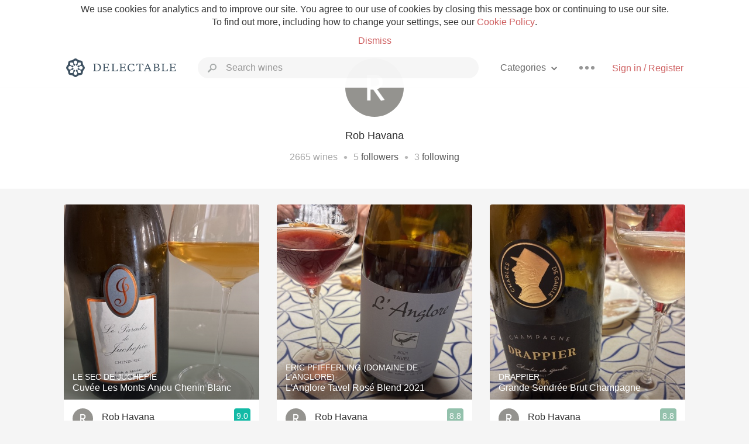

--- FILE ---
content_type: text/html
request_url: https://www.delectable.com/@robhavana
body_size: 17978
content:
<!DOCTYPE html><html lang="en"><head><meta charset="utf-8"><title>Rob Havana – Delectable Wine</title><link rel="canonical" href="https://delectable.com/@robhavana"><meta name="google" content="notranslate"><meta name="viewport" content="width=device-width, initial-scale=1, user-scalable=no"><meta name="description" content="See Delectable wine ratings and reviews from Rob Havana (@robhavana)"><meta property="fb:app_id" content="201275219971584"><meta property="al:ios:app_name" content="Delectable"><meta property="al:ios:app_store_id" content="512106648"><meta property="al:android:app_name" content="Delectable"><meta property="al:android:package" content="com.delectable.mobile"><meta name="apple-itunes-app" content="app-id=512106648"><meta name="twitter:site" content="@delectable"><meta name="twitter:creator" content="@delectable"><meta name="twitter:app:country" content="US"><meta name="twitter:app:name:iphone" content="Delectable"><meta name="twitter:app:id:iphone" content="512106648"><meta name="twitter:app:name:googleplay" content="Delectable"><meta name="twitter:app:id:googleplay" content="com.delectable.mobile"><meta name="title" content="Rob Havana – Delectable Wine"><meta name="canonical" content="/@robhavana"><meta name="description" content="See Delectable wine ratings and reviews from Rob Havana (@robhavana)"><meta property="al:ios:url" content="delectable://account?account_id=54c0fb44bce2ac1773000060"><meta property="al:android:url" content="delectable://account?account_id=54c0fb44bce2ac1773000060"><meta property="og:description" content="See Delectable wine ratings and reviews from Rob Havana (@robhavana)"><meta property="og:url" content="https://delectable.com/@robhavana"><meta property="og:title" content="Rob Havana – Delectable Wine"><meta property="og:image" content="https://dn4y07yc47w5p.cloudfront.net/avatar_r_1280.png"><meta name="twitter:title" content="Rob Havana – Delectable Wine"><meta name="twitter:image:src" content="https://dn4y07yc47w5p.cloudfront.net/avatar_r_1280.png"><meta name="twitter:app:url:iphone" content="delectable://account?account_id=54c0fb44bce2ac1773000060"><meta name="twitter:app:url:googleplay" content="delectable://account?account_id=54c0fb44bce2ac1773000060"><meta name="deeplink" content="delectable://account?account_id=54c0fb44bce2ac1773000060"><meta name="twitter:app:country" content="US"><meta name="twitter:app:name:iphone" content="Delectable"><meta name="twitter:app:id:iphone" content="512106648"><meta name="twitter:app:name:googleplay" content="Delectable"><meta name="twitter:app:id:googleplay" content="com.delectable.mobile"><meta name="apple-mobile-web-app-capable" content="yes"><meta name="mobile-web-app-capable" content="yes"><meta name="apple-mobile-web-app-title" content="Delectable"><meta name="apple-mobile-web-app-status-bar-style" content="black"><meta name="theme-color" content="#f5f5f5"><link href="https://delectable.com/images/android-icon-192-538470b8.png" sizes="192x192" rel="icon"><link href="https://delectable.com/images/apple-touch-icon-cbf42a21.png" rel="apple-touch-icon-precomposed"><link href="https://delectable.com/images/apple-touch-icon-76-5a0d4972.png" sizes="76x76" rel="apple-touch-icon-precomposed"><link href="https://delectable.com/images/apple-touch-icon-120-9c86e6e8.png" sizes="120x120" rel="apple-touch-icon-precomposed"><link href="https://delectable.com/images/apple-touch-icon-152-c1554fff.png" sizes="152x152" rel="apple-touch-icon-precomposed"><link href="https://delectable.com/images/apple-touch-startup-image-1242x2148-bec2948f.png" media="(device-width: 414px) and (device-height: 736px) and (-webkit-device-pixel-ratio: 3)" rel="apple-touch-startup-image"><link href="https://delectable.com/images/apple-touch-startup-image-750x1294-76414c56.png" media="(device-width: 375px) and (device-height: 667px) and (-webkit-device-pixel-ratio: 2)" rel="apple-touch-startup-image"><link href="https://delectable.com/images/apple-touch-startup-image-640x1096-8e16d1fa.png" media="(device-width: 320px) and (device-height: 568px) and (-webkit-device-pixel-ratio: 2)" rel="apple-touch-startup-image"><link href="https://delectable.com/images/apple-touch-startup-image-640x920-268a83f3.png" media="(device-width: 320px) and (device-height: 480px) and (-webkit-device-pixel-ratio: 2)" rel="apple-touch-startup-image"><link href="https://plus.google.com/+DelectableWine" rel="publisher"><link href="https://delectable.com/images/favicon-2c864262.png" rel="shortcut icon" type="image/vnd.microsoft.icon"><link rel="stylesheet" type="text/css" href="//cloud.typography.com/6518072/679044/css/fonts.css"><link rel="stylesheet" href="https://delectable.com/stylesheets/application-48350cc3.css"><script>(function() {var _fbq = window._fbq || (window._fbq = []);if (!_fbq.loaded) {var fbds = document.createElement('script');fbds.async = true;fbds.src = '//connect.facebook.net/en_US/fbds.js';var s = document.getElementsByTagName('script')[0];s.parentNode.insertBefore(fbds, s);_fbq.loaded = true;}_fbq.push(['addPixelId', '515265288649818']);})();window._fbq = window._fbq || [];window._fbq.push(['track', 'PixelInitialized', {}]);</script><noscript><img height="1" width="1" style="display:none;" src="https://www.facebook.com/tr?id=515265288649818&amp;ev=PixelInitialized"></noscript><script>(function(i,s,o,g,r,a,m){i['GoogleAnalyticsObject']=r;i[r]=i[r]||function(){(i[r].q=i[r].q||[]).push(arguments)},i[r].l=1*new Date();a=s.createElement(o),m=s.getElementsByTagName(o)[0];a.async=1;a.src=g;m.parentNode.insertBefore(a,m)})(window,document,'script','//www.google-analytics.com/analytics.js','ga');ga('create', 'UA-26238315-1', 'auto');ga('send', 'pageview');</script><script src="//d2wy8f7a9ursnm.cloudfront.net/bugsnag-3.min.js" data-releasestage="production" data-apikey="cafbf4ea2de0083392b4b8ee60c26eb1" defer></script><!--[if lt IE 10]><link rel="stylesheet" href="/stylesheets/ie-80922c40.css" /><script src="/javascripts/polyfills-5aa69cba.js"></script><![endif]--></head><body class=""><div id="app"><div class="" data-reactid=".3t0ubvri8" data-react-checksum="-1346853248"><div class="sticky-header" data-reactid=".3t0ubvri8.0"><div class="cookie-policy" data-reactid=".3t0ubvri8.0.0"><div class="cookie-policy-text" data-reactid=".3t0ubvri8.0.0.0"><span data-reactid=".3t0ubvri8.0.0.0.0">We use cookies for analytics and to improve our site. You agree to our use of cookies by closing this message box or continuing to use our site. To find out more, including how to change your settings, see our </span><a class="cookie-policy-link" target="_blank" href="/cookiePolicy" data-reactid=".3t0ubvri8.0.0.0.1">Cookie Policy</a><span data-reactid=".3t0ubvri8.0.0.0.2">.</span></div><div class="cookie-policy-text" data-reactid=".3t0ubvri8.0.0.1"><a class="cookie-policy-link" href="" data-reactid=".3t0ubvri8.0.0.1.0">Dismiss</a></div></div><nav class="nav" role="navigation" data-reactid=".3t0ubvri8.0.1"><div class="nav__container" data-reactid=".3t0ubvri8.0.1.0"><a class="nav__logo" href="/" data-reactid=".3t0ubvri8.0.1.0.0"><img class="desktop" src="https://delectable.com/images/navigation_logo_desktop_3x-953798e2.png" srcset="https://delectable.com/images/navigation_logo_desktop-9f6e750c.svg 1x" data-reactid=".3t0ubvri8.0.1.0.0.0"><img class="mobile" src="https://delectable.com/images/navigation_logo_mobile_3x-9423757b.png" srcset="https://delectable.com/images/navigation_logo_mobile-c6c4724c.svg 1x" data-reactid=".3t0ubvri8.0.1.0.0.1"></a><div class="nav-auth nav-auth--unauthenticated" data-reactid=".3t0ubvri8.0.1.0.1"><a class="nav-auth__sign-in-link" href="/register" data-reactid=".3t0ubvri8.0.1.0.1.0">Sign in / Register</a></div><div class="nav-dots nav-dots--unauthenticated" data-reactid=".3t0ubvri8.0.1.0.2"><div class="popover" data-reactid=".3t0ubvri8.0.1.0.2.0"><a class="popover__open-link" href="#" data-reactid=".3t0ubvri8.0.1.0.2.0.0"><div class="nav-dots__dots" data-reactid=".3t0ubvri8.0.1.0.2.0.0.0"></div></a><div class="popover__menu popover__menu--closed" data-reactid=".3t0ubvri8.0.1.0.2.0.1"><ul class="popover__menu__links popover__menu__links--main" data-reactid=".3t0ubvri8.0.1.0.2.0.1.0"><li class="popover__menu__links__li popover__menu__links__li--mobile-only" data-reactid=".3t0ubvri8.0.1.0.2.0.1.0.$0"><a class="popover__menu__links__link" href="/sign-in" data-reactid=".3t0ubvri8.0.1.0.2.0.1.0.$0.0">Sign in</a></li><li class="popover__menu__links__li" data-reactid=".3t0ubvri8.0.1.0.2.0.1.0.$1"><a class="popover__menu__links__link" href="/feeds/trending_feed" data-reactid=".3t0ubvri8.0.1.0.2.0.1.0.$1.0">Trending</a></li><li class="popover__menu__links__li" data-reactid=".3t0ubvri8.0.1.0.2.0.1.0.$2"><a class="popover__menu__links__link" href="/press" data-reactid=".3t0ubvri8.0.1.0.2.0.1.0.$2.0">Press</a></li><li class="popover__menu__links__li" data-reactid=".3t0ubvri8.0.1.0.2.0.1.0.$3"><a class="popover__menu__links__link" href="http://blog.delectable.com" data-reactid=".3t0ubvri8.0.1.0.2.0.1.0.$3.0">Blog</a></li></ul><ul class="popover__menu__links popover__menu__links--secondary" data-reactid=".3t0ubvri8.0.1.0.2.0.1.1"><li class="popover__menu__links__li" data-reactid=".3t0ubvri8.0.1.0.2.0.1.1.$0"><a class="popover__menu__links__link" href="https://twitter.com/delectable" data-reactid=".3t0ubvri8.0.1.0.2.0.1.1.$0.0">Twitter</a></li><li class="popover__menu__links__li" data-reactid=".3t0ubvri8.0.1.0.2.0.1.1.$1"><a class="popover__menu__links__link" href="https://www.facebook.com/delectable" data-reactid=".3t0ubvri8.0.1.0.2.0.1.1.$1.0">Facebook</a></li><li class="popover__menu__links__li" data-reactid=".3t0ubvri8.0.1.0.2.0.1.1.$2"><a class="popover__menu__links__link" href="https://instagram.com/delectable" data-reactid=".3t0ubvri8.0.1.0.2.0.1.1.$2.0">Instagram</a></li></ul></div></div></div><div class="nav-categories" data-reactid=".3t0ubvri8.0.1.0.3"><button class="nav-categories__button" data-reactid=".3t0ubvri8.0.1.0.3.0"><span data-reactid=".3t0ubvri8.0.1.0.3.0.0">Categories</span><img class="nav-categories__button__icon" src="https://delectable.com/images/icn_small_chevron_down_3x-177ba448.png" srcset="https://delectable.com/images/icn_small_chevron_down-7a056ab4.svg 2x" data-reactid=".3t0ubvri8.0.1.0.3.0.1"></button><div class="nav-categories__overlay nav-categories__overlay--closed" data-reactid=".3t0ubvri8.0.1.0.3.1"><div class="categories-list categories-list--with-background-images" data-reactid=".3t0ubvri8.0.1.0.3.1.0"><section class="categories-list__section" data-reactid=".3t0ubvri8.0.1.0.3.1.0.0"><div class="categories-list__section__category" data-reactid=".3t0ubvri8.0.1.0.3.1.0.0.1:$0"><a href="/categories/rich-and-bold" data-reactid=".3t0ubvri8.0.1.0.3.1.0.0.1:$0.0">Rich and Bold</a></div><div class="categories-list__section__category" data-reactid=".3t0ubvri8.0.1.0.3.1.0.0.1:$1"><a href="/categories/grower-champagne" data-reactid=".3t0ubvri8.0.1.0.3.1.0.0.1:$1.0">Grower Champagne</a></div><div class="categories-list__section__category" data-reactid=".3t0ubvri8.0.1.0.3.1.0.0.1:$2"><a href="/categories/pizza" data-reactid=".3t0ubvri8.0.1.0.3.1.0.0.1:$2.0">Pizza</a></div><div class="categories-list__section__category" data-reactid=".3t0ubvri8.0.1.0.3.1.0.0.1:$3"><a href="/categories/classic-napa" data-reactid=".3t0ubvri8.0.1.0.3.1.0.0.1:$3.0">Classic Napa</a></div><div class="categories-list__section__category" data-reactid=".3t0ubvri8.0.1.0.3.1.0.0.1:$4"><a href="/categories/etna-rosso" data-reactid=".3t0ubvri8.0.1.0.3.1.0.0.1:$4.0">Etna Rosso</a></div><div class="categories-list__section__category" data-reactid=".3t0ubvri8.0.1.0.3.1.0.0.1:$5"><a href="/categories/with-goat-cheese" data-reactid=".3t0ubvri8.0.1.0.3.1.0.0.1:$5.0">With Goat Cheese</a></div><div class="categories-list__section__category" data-reactid=".3t0ubvri8.0.1.0.3.1.0.0.1:$6"><a href="/categories/tawny-port" data-reactid=".3t0ubvri8.0.1.0.3.1.0.0.1:$6.0">Tawny Port</a></div><div class="categories-list__section__category" data-reactid=".3t0ubvri8.0.1.0.3.1.0.0.1:$7"><a href="/categories/skin-contact" data-reactid=".3t0ubvri8.0.1.0.3.1.0.0.1:$7.0">Skin Contact</a></div><div class="categories-list__section__category" data-reactid=".3t0ubvri8.0.1.0.3.1.0.0.1:$8"><a href="/categories/unicorn" data-reactid=".3t0ubvri8.0.1.0.3.1.0.0.1:$8.0">Unicorn</a></div><div class="categories-list__section__category" data-reactid=".3t0ubvri8.0.1.0.3.1.0.0.1:$9"><a href="/categories/1982-bordeaux" data-reactid=".3t0ubvri8.0.1.0.3.1.0.0.1:$9.0">1982 Bordeaux</a></div><div class="categories-list__section__category" data-reactid=".3t0ubvri8.0.1.0.3.1.0.0.1:$10"><a href="/categories/acidity" data-reactid=".3t0ubvri8.0.1.0.3.1.0.0.1:$10.0">Acidity</a></div><div class="categories-list__section__category" data-reactid=".3t0ubvri8.0.1.0.3.1.0.0.1:$11"><a href="/categories/hops" data-reactid=".3t0ubvri8.0.1.0.3.1.0.0.1:$11.0">Hops</a></div><div class="categories-list__section__category" data-reactid=".3t0ubvri8.0.1.0.3.1.0.0.1:$12"><a href="/categories/oaky" data-reactid=".3t0ubvri8.0.1.0.3.1.0.0.1:$12.0">Oaky</a></div><div class="categories-list__section__category" data-reactid=".3t0ubvri8.0.1.0.3.1.0.0.1:$13"><a href="/categories/2010-chablis" data-reactid=".3t0ubvri8.0.1.0.3.1.0.0.1:$13.0">2010 Chablis</a></div><div class="categories-list__section__category" data-reactid=".3t0ubvri8.0.1.0.3.1.0.0.1:$14"><a href="/categories/sour-beer" data-reactid=".3t0ubvri8.0.1.0.3.1.0.0.1:$14.0">Sour Beer</a></div><div class="categories-list__section__category" data-reactid=".3t0ubvri8.0.1.0.3.1.0.0.1:$15"><a href="/categories/qpr" data-reactid=".3t0ubvri8.0.1.0.3.1.0.0.1:$15.0">QPR</a></div><div class="categories-list__section__category" data-reactid=".3t0ubvri8.0.1.0.3.1.0.0.1:$16"><a href="/categories/oregon-pinot" data-reactid=".3t0ubvri8.0.1.0.3.1.0.0.1:$16.0">Oregon Pinot</a></div><div class="categories-list__section__category" data-reactid=".3t0ubvri8.0.1.0.3.1.0.0.1:$17"><a href="/categories/islay" data-reactid=".3t0ubvri8.0.1.0.3.1.0.0.1:$17.0">Islay</a></div><div class="categories-list__section__category" data-reactid=".3t0ubvri8.0.1.0.3.1.0.0.1:$18"><a href="/categories/buttery" data-reactid=".3t0ubvri8.0.1.0.3.1.0.0.1:$18.0">Buttery</a></div><div class="categories-list__section__category" data-reactid=".3t0ubvri8.0.1.0.3.1.0.0.1:$19"><a href="/categories/coravin" data-reactid=".3t0ubvri8.0.1.0.3.1.0.0.1:$19.0">Coravin</a></div><div class="categories-list__section__category" data-reactid=".3t0ubvri8.0.1.0.3.1.0.0.1:$20"><a href="/categories/mezcal" data-reactid=".3t0ubvri8.0.1.0.3.1.0.0.1:$20.0">Mezcal</a></div></section></div></div></div><div class="search-box" data-reactid=".3t0ubvri8.0.1.0.4"><input class="search-box__input" name="search_term_string" type="text" placeholder="Search wines" autocomplete="off" autocorrect="off" value="" itemprop="query-input" data-reactid=".3t0ubvri8.0.1.0.4.0"><span class="search-box__icon" data-reactid=".3t0ubvri8.0.1.0.4.1"></span><span class="search-box__icon search-box__icon--close" data-reactid=".3t0ubvri8.0.1.0.4.2"></span></div></div></nav></div><div class="app-view" data-reactid=".3t0ubvri8.1"><div class="user-profile" data-reactid=".3t0ubvri8.1.0"><noscript data-reactid=".3t0ubvri8.1.0.0"></noscript><section class="user-profile-header" data-reactid=".3t0ubvri8.1.0.1"><div class="image-wrapper loading user-profile-header__image-wrapper" data-reactid=".3t0ubvri8.1.0.1.0"><div class="image-wrapper__image user-profile-header__image-wrapper__image" style="background-size:cover;background-position:center center;background-image:url(https://dn4y07yc47w5p.cloudfront.net/avatar_r_250.png);opacity:0;" data-reactid=".3t0ubvri8.1.0.1.0.0"></div></div><h1 class="user-profile-header__name" data-reactid=".3t0ubvri8.1.0.1.1"><span data-reactid=".3t0ubvri8.1.0.1.1.0">Rob Havana</span><span data-reactid=".3t0ubvri8.1.0.1.1.1"> </span><noscript data-reactid=".3t0ubvri8.1.0.1.1.2"></noscript><span data-reactid=".3t0ubvri8.1.0.1.1.3"> </span><noscript data-reactid=".3t0ubvri8.1.0.1.1.4"></noscript></h1><p class="user-profile-header__bio" data-reactid=".3t0ubvri8.1.0.1.2"></p><p class="user-profile-header__count-list" data-reactid=".3t0ubvri8.1.0.1.4"><span class="user-profile-header__count-list__count" data-reactid=".3t0ubvri8.1.0.1.4.0"><span data-reactid=".3t0ubvri8.1.0.1.4.0.0">2665</span><span data-reactid=".3t0ubvri8.1.0.1.4.0.1"> wines</span></span><span class="user-profile-header__count-list__bullet" data-reactid=".3t0ubvri8.1.0.1.4.1"> • </span><span class="user-profile-header__count-list__count" data-reactid=".3t0ubvri8.1.0.1.4.2"><span data-reactid=".3t0ubvri8.1.0.1.4.2.0">5</span><span data-reactid=".3t0ubvri8.1.0.1.4.2.1"> </span><a href="/@robhavana/followers" data-reactid=".3t0ubvri8.1.0.1.4.2.2">followers</a></span><span class="user-profile-header__count-list__bullet" data-reactid=".3t0ubvri8.1.0.1.4.3"> • </span><span class="user-profile-header__count-list__count" data-reactid=".3t0ubvri8.1.0.1.4.4"><span data-reactid=".3t0ubvri8.1.0.1.4.4.0">3</span><span data-reactid=".3t0ubvri8.1.0.1.4.4.1"> </span><a href="/@robhavana/following" data-reactid=".3t0ubvri8.1.0.1.4.4.2">following</a></span></p></section><div class="feed" data-reactid=".3t0ubvri8.1.0.2"><div class="column-container column-container--columns-3" data-reactid=".3t0ubvri8.1.0.2.2"><div class="column-container__column" data-reactid=".3t0ubvri8.1.0.2.2.$0"><div class="capture capture--feed-capture" itemscope itemtype="http://schema.org/Product" data-reactid=".3t0ubvri8.1.0.2.2.$0.$6956718398751300017476a1"><section class="capture-header" data-reactid=".3t0ubvri8.1.0.2.2.$0.$6956718398751300017476a1.0"><a href="" class="capture-header__wine-profile-link" data-reactid=".3t0ubvri8.1.0.2.2.$0.$6956718398751300017476a1.0.0"><meta itemprop="image" content="https://d2mvsg0ph94s7h.cloudfront.net/robhavana-1767272834-0f764c3eb50f_450x450.jpg" data-reactid=".3t0ubvri8.1.0.2.2.$0.$6956718398751300017476a1.0.0.0"><div class="image-wrapper loading " data-reactid=".3t0ubvri8.1.0.2.2.$0.$6956718398751300017476a1.0.0.1"><div class="image-wrapper__image " style="background-size:cover;background-position:center center;background-image:url(https://d2mvsg0ph94s7h.cloudfront.net/robhavana-1767272834-0f764c3eb50f_450x450.jpg);opacity:0;" data-reactid=".3t0ubvri8.1.0.2.2.$0.$6956718398751300017476a1.0.0.1.0"></div></div><div class="capture-header__details" data-reactid=".3t0ubvri8.1.0.2.2.$0.$6956718398751300017476a1.0.0.2"><h2 class="capture-header__producer" itemprop="brand" data-reactid=".3t0ubvri8.1.0.2.2.$0.$6956718398751300017476a1.0.0.2.0">Le Sec de Juchepie</h2><h1 class="capture-header__name" itemprop="name" data-reactid=".3t0ubvri8.1.0.2.2.$0.$6956718398751300017476a1.0.0.2.1">Cuvée Les Monts Anjou Chenin Blanc</h1></div></a><div class="popover" data-reactid=".3t0ubvri8.1.0.2.2.$0.$6956718398751300017476a1.0.1"><a class="popover__open-link" href="#" data-reactid=".3t0ubvri8.1.0.2.2.$0.$6956718398751300017476a1.0.1.0"><div class="capture-header__dots" data-reactid=".3t0ubvri8.1.0.2.2.$0.$6956718398751300017476a1.0.1.0.0"></div></a><div class="popover__menu popover__menu--closed" data-reactid=".3t0ubvri8.1.0.2.2.$0.$6956718398751300017476a1.0.1.1"><ul class="popover__menu__links popover__menu__links--main" data-reactid=".3t0ubvri8.1.0.2.2.$0.$6956718398751300017476a1.0.1.1.0"><li class="popover__menu__links__li" data-reactid=".3t0ubvri8.1.0.2.2.$0.$6956718398751300017476a1.0.1.1.0.$0"><a class="popover__menu__links__link" href="#" data-reactid=".3t0ubvri8.1.0.2.2.$0.$6956718398751300017476a1.0.1.1.0.$0.0">Embed</a></li></ul></div></div></section><div class="capture-main-comment" itemprop="review" itemscope itemtype="http://schema.org/Review" data-reactid=".3t0ubvri8.1.0.2.2.$0.$6956718398751300017476a1.1"><div data-reactid=".3t0ubvri8.1.0.2.2.$0.$6956718398751300017476a1.1.0"><div class="capture-main-comment__author" data-reactid=".3t0ubvri8.1.0.2.2.$0.$6956718398751300017476a1.1.0.0"><a class="capture-main-comment__author__photo-link" href="/@robhavana" data-reactid=".3t0ubvri8.1.0.2.2.$0.$6956718398751300017476a1.1.0.0.0"><img class="capture-main-comment__author__photo-link__image" itemprop="image" src="https://dn4y07yc47w5p.cloudfront.net/avatar_r_250.png" alt="Rob Havana" title="Rob Havana" data-reactid=".3t0ubvri8.1.0.2.2.$0.$6956718398751300017476a1.1.0.0.0.0"></a><div class="vertically-align-block vertically-align-block--center" itemprop="author" itemscope itemtype="http://schema.org/Person" data-reactid=".3t0ubvri8.1.0.2.2.$0.$6956718398751300017476a1.1.0.0.1"><p class="capture-main-comment__author__name" itemprop="name" data-reactid=".3t0ubvri8.1.0.2.2.$0.$6956718398751300017476a1.1.0.0.1.0"><a href="/@robhavana" data-reactid=".3t0ubvri8.1.0.2.2.$0.$6956718398751300017476a1.1.0.0.1.0.0">Rob Havana</a><span data-reactid=".3t0ubvri8.1.0.2.2.$0.$6956718398751300017476a1.1.0.0.1.0.1"> </span><noscript data-reactid=".3t0ubvri8.1.0.2.2.$0.$6956718398751300017476a1.1.0.0.1.0.2"></noscript><span data-reactid=".3t0ubvri8.1.0.2.2.$0.$6956718398751300017476a1.1.0.0.1.0.3"> </span><noscript data-reactid=".3t0ubvri8.1.0.2.2.$0.$6956718398751300017476a1.1.0.0.1.0.4"></noscript></p></div><div itemprop="reviewRating" itemscope itemtype="http://schema.org/Rating" data-reactid=".3t0ubvri8.1.0.2.2.$0.$6956718398751300017476a1.1.0.0.2"><meta itemprop="worstRating" content="6" data-reactid=".3t0ubvri8.1.0.2.2.$0.$6956718398751300017476a1.1.0.0.2.0"><meta itemprop="bestRating" content="10" data-reactid=".3t0ubvri8.1.0.2.2.$0.$6956718398751300017476a1.1.0.0.2.1"><span class="rating rating--best" itemprop="ratingValue" data-reactid=".3t0ubvri8.1.0.2.2.$0.$6956718398751300017476a1.1.0.0.2.2">9.0</span></div></div><p class="capture-main-comment__note" itemprop="reviewBody" data-reactid=".3t0ubvri8.1.0.2.2.$0.$6956718398751300017476a1.1.0.1"><span class="" data-reactid=".3t0ubvri8.1.0.2.2.$0.$6956718398751300017476a1.1.0.1.0"><span data-reactid=".3t0ubvri8.1.0.2.2.$0.$6956718398751300017476a1.1.0.1.0.0">Home 31/12</span></span><span class="capture-main-comment__created-at" data-reactid=".3t0ubvri8.1.0.2.2.$0.$6956718398751300017476a1.1.0.1.1"> — 20 days ago</span></p><noscript data-reactid=".3t0ubvri8.1.0.2.2.$0.$6956718398751300017476a1.1.0.2"></noscript><noscript data-reactid=".3t0ubvri8.1.0.2.2.$0.$6956718398751300017476a1.1.0.3"></noscript><meta itemprop="about" content="undefined Cuvée Les Monts Anjou Chenin Blanc Le Sec de Juchepie" data-reactid=".3t0ubvri8.1.0.2.2.$0.$6956718398751300017476a1.1.0.4"><meta itemprop="datePublished" content="2026-01-01T13:07:15+00:00" data-reactid=".3t0ubvri8.1.0.2.2.$0.$6956718398751300017476a1.1.0.5"></div></div></div><div class="capture capture--feed-capture" itemscope itemtype="http://schema.org/Product" data-reactid=".3t0ubvri8.1.0.2.2.$0.$694d467c0317e000016d5355"><section class="capture-header" data-reactid=".3t0ubvri8.1.0.2.2.$0.$694d467c0317e000016d5355.0"><a href="" class="capture-header__wine-profile-link" data-reactid=".3t0ubvri8.1.0.2.2.$0.$694d467c0317e000016d5355.0.0"><meta itemprop="image" content="https://d2mvsg0ph94s7h.cloudfront.net/robhavana-1766671994-e0e1ed2d261d_450x450.jpg" data-reactid=".3t0ubvri8.1.0.2.2.$0.$694d467c0317e000016d5355.0.0.0"><div class="image-wrapper loading " data-reactid=".3t0ubvri8.1.0.2.2.$0.$694d467c0317e000016d5355.0.0.1"><div class="image-wrapper__image " style="background-size:cover;background-position:center center;background-image:url(https://d2mvsg0ph94s7h.cloudfront.net/robhavana-1766671994-e0e1ed2d261d_450x450.jpg);opacity:0;" data-reactid=".3t0ubvri8.1.0.2.2.$0.$694d467c0317e000016d5355.0.0.1.0"></div></div><div class="capture-header__details" data-reactid=".3t0ubvri8.1.0.2.2.$0.$694d467c0317e000016d5355.0.0.2"><h2 class="capture-header__producer" itemprop="brand" data-reactid=".3t0ubvri8.1.0.2.2.$0.$694d467c0317e000016d5355.0.0.2.0">Domaine André et Mireille Tissot</h2><h1 class="capture-header__name" itemprop="name" data-reactid=".3t0ubvri8.1.0.2.2.$0.$694d467c0317e000016d5355.0.0.2.1">Bénédicte et Stéphane Tissot Crémant du Jura Sparkling Blend</h1></div></a><div class="popover" data-reactid=".3t0ubvri8.1.0.2.2.$0.$694d467c0317e000016d5355.0.1"><a class="popover__open-link" href="#" data-reactid=".3t0ubvri8.1.0.2.2.$0.$694d467c0317e000016d5355.0.1.0"><div class="capture-header__dots" data-reactid=".3t0ubvri8.1.0.2.2.$0.$694d467c0317e000016d5355.0.1.0.0"></div></a><div class="popover__menu popover__menu--closed" data-reactid=".3t0ubvri8.1.0.2.2.$0.$694d467c0317e000016d5355.0.1.1"><ul class="popover__menu__links popover__menu__links--main" data-reactid=".3t0ubvri8.1.0.2.2.$0.$694d467c0317e000016d5355.0.1.1.0"><li class="popover__menu__links__li" data-reactid=".3t0ubvri8.1.0.2.2.$0.$694d467c0317e000016d5355.0.1.1.0.$0"><a class="popover__menu__links__link" href="#" data-reactid=".3t0ubvri8.1.0.2.2.$0.$694d467c0317e000016d5355.0.1.1.0.$0.0">Embed</a></li></ul></div></div></section><div class="capture-main-comment" itemprop="review" itemscope itemtype="http://schema.org/Review" data-reactid=".3t0ubvri8.1.0.2.2.$0.$694d467c0317e000016d5355.1"><div data-reactid=".3t0ubvri8.1.0.2.2.$0.$694d467c0317e000016d5355.1.0"><div class="capture-main-comment__author" data-reactid=".3t0ubvri8.1.0.2.2.$0.$694d467c0317e000016d5355.1.0.0"><a class="capture-main-comment__author__photo-link" href="/@robhavana" data-reactid=".3t0ubvri8.1.0.2.2.$0.$694d467c0317e000016d5355.1.0.0.0"><img class="capture-main-comment__author__photo-link__image" itemprop="image" src="https://dn4y07yc47w5p.cloudfront.net/avatar_r_250.png" alt="Rob Havana" title="Rob Havana" data-reactid=".3t0ubvri8.1.0.2.2.$0.$694d467c0317e000016d5355.1.0.0.0.0"></a><div class="vertically-align-block vertically-align-block--center" itemprop="author" itemscope itemtype="http://schema.org/Person" data-reactid=".3t0ubvri8.1.0.2.2.$0.$694d467c0317e000016d5355.1.0.0.1"><p class="capture-main-comment__author__name" itemprop="name" data-reactid=".3t0ubvri8.1.0.2.2.$0.$694d467c0317e000016d5355.1.0.0.1.0"><a href="/@robhavana" data-reactid=".3t0ubvri8.1.0.2.2.$0.$694d467c0317e000016d5355.1.0.0.1.0.0">Rob Havana</a><span data-reactid=".3t0ubvri8.1.0.2.2.$0.$694d467c0317e000016d5355.1.0.0.1.0.1"> </span><noscript data-reactid=".3t0ubvri8.1.0.2.2.$0.$694d467c0317e000016d5355.1.0.0.1.0.2"></noscript><span data-reactid=".3t0ubvri8.1.0.2.2.$0.$694d467c0317e000016d5355.1.0.0.1.0.3"> </span><noscript data-reactid=".3t0ubvri8.1.0.2.2.$0.$694d467c0317e000016d5355.1.0.0.1.0.4"></noscript></p></div><div itemprop="reviewRating" itemscope itemtype="http://schema.org/Rating" data-reactid=".3t0ubvri8.1.0.2.2.$0.$694d467c0317e000016d5355.1.0.0.2"><meta itemprop="worstRating" content="6" data-reactid=".3t0ubvri8.1.0.2.2.$0.$694d467c0317e000016d5355.1.0.0.2.0"><meta itemprop="bestRating" content="10" data-reactid=".3t0ubvri8.1.0.2.2.$0.$694d467c0317e000016d5355.1.0.0.2.1"><span class="rating rating--good" itemprop="ratingValue" data-reactid=".3t0ubvri8.1.0.2.2.$0.$694d467c0317e000016d5355.1.0.0.2.2">8.7</span></div></div><p class="capture-main-comment__note" itemprop="reviewBody" data-reactid=".3t0ubvri8.1.0.2.2.$0.$694d467c0317e000016d5355.1.0.1"><span class="" data-reactid=".3t0ubvri8.1.0.2.2.$0.$694d467c0317e000016d5355.1.0.1.0"><span data-reactid=".3t0ubvri8.1.0.2.2.$0.$694d467c0317e000016d5355.1.0.1.0.0">25Dic25</span></span><span class="capture-main-comment__created-at" data-reactid=".3t0ubvri8.1.0.2.2.$0.$694d467c0317e000016d5355.1.0.1.1"> — a month ago</span></p><noscript data-reactid=".3t0ubvri8.1.0.2.2.$0.$694d467c0317e000016d5355.1.0.2"></noscript><noscript data-reactid=".3t0ubvri8.1.0.2.2.$0.$694d467c0317e000016d5355.1.0.3"></noscript><meta itemprop="about" content="undefined Bénédicte et Stéphane Tissot Crémant du Jura Sparkling Blend Domaine André et Mireille Tissot" data-reactid=".3t0ubvri8.1.0.2.2.$0.$694d467c0317e000016d5355.1.0.4"><meta itemprop="datePublished" content="2025-12-25T14:13:16+00:00" data-reactid=".3t0ubvri8.1.0.2.2.$0.$694d467c0317e000016d5355.1.0.5"></div></div></div><div class="capture capture--feed-capture" itemscope itemtype="http://schema.org/Product" data-reactid=".3t0ubvri8.1.0.2.2.$0.$694c4c10d2740b0001aa3f17"><section class="capture-header" data-reactid=".3t0ubvri8.1.0.2.2.$0.$694c4c10d2740b0001aa3f17.0"><a href="" class="capture-header__wine-profile-link" data-reactid=".3t0ubvri8.1.0.2.2.$0.$694c4c10d2740b0001aa3f17.0.0"><meta itemprop="image" content="https://d2mvsg0ph94s7h.cloudfront.net/robhavana-1766607886-8301d3f7780a_450x450.jpg" data-reactid=".3t0ubvri8.1.0.2.2.$0.$694c4c10d2740b0001aa3f17.0.0.0"><div class="image-wrapper loading " data-reactid=".3t0ubvri8.1.0.2.2.$0.$694c4c10d2740b0001aa3f17.0.0.1"><div class="image-wrapper__image " style="background-size:cover;background-position:center center;background-image:url(https://d2mvsg0ph94s7h.cloudfront.net/robhavana-1766607886-8301d3f7780a_450x450.jpg);opacity:0;" data-reactid=".3t0ubvri8.1.0.2.2.$0.$694c4c10d2740b0001aa3f17.0.0.1.0"></div></div><div class="capture-header__details" data-reactid=".3t0ubvri8.1.0.2.2.$0.$694c4c10d2740b0001aa3f17.0.0.2"><h2 class="capture-header__producer" itemprop="brand" data-reactid=".3t0ubvri8.1.0.2.2.$0.$694c4c10d2740b0001aa3f17.0.0.2.0">Josep M Ferret Guasch</h2><h1 class="capture-header__name" itemprop="name" data-reactid=".3t0ubvri8.1.0.2.2.$0.$694c4c10d2740b0001aa3f17.0.0.2.1">Reserva Brut Nature Cava Macabeo Blend</h1></div></a><div class="popover" data-reactid=".3t0ubvri8.1.0.2.2.$0.$694c4c10d2740b0001aa3f17.0.1"><a class="popover__open-link" href="#" data-reactid=".3t0ubvri8.1.0.2.2.$0.$694c4c10d2740b0001aa3f17.0.1.0"><div class="capture-header__dots" data-reactid=".3t0ubvri8.1.0.2.2.$0.$694c4c10d2740b0001aa3f17.0.1.0.0"></div></a><div class="popover__menu popover__menu--closed" data-reactid=".3t0ubvri8.1.0.2.2.$0.$694c4c10d2740b0001aa3f17.0.1.1"><ul class="popover__menu__links popover__menu__links--main" data-reactid=".3t0ubvri8.1.0.2.2.$0.$694c4c10d2740b0001aa3f17.0.1.1.0"><li class="popover__menu__links__li" data-reactid=".3t0ubvri8.1.0.2.2.$0.$694c4c10d2740b0001aa3f17.0.1.1.0.$0"><a class="popover__menu__links__link" href="#" data-reactid=".3t0ubvri8.1.0.2.2.$0.$694c4c10d2740b0001aa3f17.0.1.1.0.$0.0">Embed</a></li></ul></div></div></section><div class="capture-main-comment" itemprop="review" itemscope itemtype="http://schema.org/Review" data-reactid=".3t0ubvri8.1.0.2.2.$0.$694c4c10d2740b0001aa3f17.1"><div data-reactid=".3t0ubvri8.1.0.2.2.$0.$694c4c10d2740b0001aa3f17.1.0"><div class="capture-main-comment__author" data-reactid=".3t0ubvri8.1.0.2.2.$0.$694c4c10d2740b0001aa3f17.1.0.0"><a class="capture-main-comment__author__photo-link" href="/@robhavana" data-reactid=".3t0ubvri8.1.0.2.2.$0.$694c4c10d2740b0001aa3f17.1.0.0.0"><img class="capture-main-comment__author__photo-link__image" itemprop="image" src="https://dn4y07yc47w5p.cloudfront.net/avatar_r_250.png" alt="Rob Havana" title="Rob Havana" data-reactid=".3t0ubvri8.1.0.2.2.$0.$694c4c10d2740b0001aa3f17.1.0.0.0.0"></a><div class="vertically-align-block vertically-align-block--center" itemprop="author" itemscope itemtype="http://schema.org/Person" data-reactid=".3t0ubvri8.1.0.2.2.$0.$694c4c10d2740b0001aa3f17.1.0.0.1"><p class="capture-main-comment__author__name" itemprop="name" data-reactid=".3t0ubvri8.1.0.2.2.$0.$694c4c10d2740b0001aa3f17.1.0.0.1.0"><a href="/@robhavana" data-reactid=".3t0ubvri8.1.0.2.2.$0.$694c4c10d2740b0001aa3f17.1.0.0.1.0.0">Rob Havana</a><span data-reactid=".3t0ubvri8.1.0.2.2.$0.$694c4c10d2740b0001aa3f17.1.0.0.1.0.1"> </span><noscript data-reactid=".3t0ubvri8.1.0.2.2.$0.$694c4c10d2740b0001aa3f17.1.0.0.1.0.2"></noscript><span data-reactid=".3t0ubvri8.1.0.2.2.$0.$694c4c10d2740b0001aa3f17.1.0.0.1.0.3"> </span><noscript data-reactid=".3t0ubvri8.1.0.2.2.$0.$694c4c10d2740b0001aa3f17.1.0.0.1.0.4"></noscript></p></div><div itemprop="reviewRating" itemscope itemtype="http://schema.org/Rating" data-reactid=".3t0ubvri8.1.0.2.2.$0.$694c4c10d2740b0001aa3f17.1.0.0.2"><meta itemprop="worstRating" content="6" data-reactid=".3t0ubvri8.1.0.2.2.$0.$694c4c10d2740b0001aa3f17.1.0.0.2.0"><meta itemprop="bestRating" content="10" data-reactid=".3t0ubvri8.1.0.2.2.$0.$694c4c10d2740b0001aa3f17.1.0.0.2.1"><span class="rating rating--good" itemprop="ratingValue" data-reactid=".3t0ubvri8.1.0.2.2.$0.$694c4c10d2740b0001aa3f17.1.0.0.2.2">8.7</span></div></div><p class="capture-main-comment__note" itemprop="reviewBody" data-reactid=".3t0ubvri8.1.0.2.2.$0.$694c4c10d2740b0001aa3f17.1.0.1"><span class="" data-reactid=".3t0ubvri8.1.0.2.2.$0.$694c4c10d2740b0001aa3f17.1.0.1.0"><span data-reactid=".3t0ubvri8.1.0.2.2.$0.$694c4c10d2740b0001aa3f17.1.0.1.0.0">24Dic</span></span><span class="capture-main-comment__created-at" data-reactid=".3t0ubvri8.1.0.2.2.$0.$694c4c10d2740b0001aa3f17.1.0.1.1"> — a month ago</span></p><noscript data-reactid=".3t0ubvri8.1.0.2.2.$0.$694c4c10d2740b0001aa3f17.1.0.2"></noscript><noscript data-reactid=".3t0ubvri8.1.0.2.2.$0.$694c4c10d2740b0001aa3f17.1.0.3"></noscript><meta itemprop="about" content="undefined Reserva Brut Nature Cava Macabeo Blend Josep M Ferret Guasch" data-reactid=".3t0ubvri8.1.0.2.2.$0.$694c4c10d2740b0001aa3f17.1.0.4"><meta itemprop="datePublished" content="2025-12-24T20:24:48+00:00" data-reactid=".3t0ubvri8.1.0.2.2.$0.$694c4c10d2740b0001aa3f17.1.0.5"></div></div></div><div class="capture capture--feed-capture" itemscope itemtype="http://schema.org/Product" data-reactid=".3t0ubvri8.1.0.2.2.$0.$6943e67d999d3b0001ecbe6e"><section class="capture-header" data-reactid=".3t0ubvri8.1.0.2.2.$0.$6943e67d999d3b0001ecbe6e.0"><a href="/wine/alemany-and-corrio-sl/cargol-treu-vi/2013" class="capture-header__wine-profile-link" data-reactid=".3t0ubvri8.1.0.2.2.$0.$6943e67d999d3b0001ecbe6e.0.0"><meta itemprop="image" content="https://d2mvsg0ph94s7h.cloudfront.net/robhavana-1766057585-4bb33c33307e_450x450.jpg" data-reactid=".3t0ubvri8.1.0.2.2.$0.$6943e67d999d3b0001ecbe6e.0.0.0"><div class="image-wrapper loading " data-reactid=".3t0ubvri8.1.0.2.2.$0.$6943e67d999d3b0001ecbe6e.0.0.1"><div class="image-wrapper__image " style="background-size:cover;background-position:center center;background-image:url(https://d2mvsg0ph94s7h.cloudfront.net/robhavana-1766057585-4bb33c33307e_450x450.jpg);opacity:0;" data-reactid=".3t0ubvri8.1.0.2.2.$0.$6943e67d999d3b0001ecbe6e.0.0.1.0"></div></div><div class="capture-header__details" data-reactid=".3t0ubvri8.1.0.2.2.$0.$6943e67d999d3b0001ecbe6e.0.0.2"><h2 class="capture-header__producer" itemprop="brand" data-reactid=".3t0ubvri8.1.0.2.2.$0.$6943e67d999d3b0001ecbe6e.0.0.2.0">Alemany &amp; Corrio S.L</h2><h1 class="capture-header__name" itemprop="name" data-reactid=".3t0ubvri8.1.0.2.2.$0.$6943e67d999d3b0001ecbe6e.0.0.2.1">Cargol Treu Vi 2013</h1></div></a><div class="popover" data-reactid=".3t0ubvri8.1.0.2.2.$0.$6943e67d999d3b0001ecbe6e.0.1"><a class="popover__open-link" href="#" data-reactid=".3t0ubvri8.1.0.2.2.$0.$6943e67d999d3b0001ecbe6e.0.1.0"><div class="capture-header__dots" data-reactid=".3t0ubvri8.1.0.2.2.$0.$6943e67d999d3b0001ecbe6e.0.1.0.0"></div></a><div class="popover__menu popover__menu--closed" data-reactid=".3t0ubvri8.1.0.2.2.$0.$6943e67d999d3b0001ecbe6e.0.1.1"><ul class="popover__menu__links popover__menu__links--main" data-reactid=".3t0ubvri8.1.0.2.2.$0.$6943e67d999d3b0001ecbe6e.0.1.1.0"><li class="popover__menu__links__li" data-reactid=".3t0ubvri8.1.0.2.2.$0.$6943e67d999d3b0001ecbe6e.0.1.1.0.$0"><a class="popover__menu__links__link" href="#" data-reactid=".3t0ubvri8.1.0.2.2.$0.$6943e67d999d3b0001ecbe6e.0.1.1.0.$0.0">Embed</a></li></ul></div></div></section><div class="capture-main-comment" itemprop="review" itemscope itemtype="http://schema.org/Review" data-reactid=".3t0ubvri8.1.0.2.2.$0.$6943e67d999d3b0001ecbe6e.1"><div data-reactid=".3t0ubvri8.1.0.2.2.$0.$6943e67d999d3b0001ecbe6e.1.0"><div class="capture-main-comment__author" data-reactid=".3t0ubvri8.1.0.2.2.$0.$6943e67d999d3b0001ecbe6e.1.0.0"><a class="capture-main-comment__author__photo-link" href="/@robhavana" data-reactid=".3t0ubvri8.1.0.2.2.$0.$6943e67d999d3b0001ecbe6e.1.0.0.0"><img class="capture-main-comment__author__photo-link__image" itemprop="image" src="https://dn4y07yc47w5p.cloudfront.net/avatar_r_250.png" alt="Rob Havana" title="Rob Havana" data-reactid=".3t0ubvri8.1.0.2.2.$0.$6943e67d999d3b0001ecbe6e.1.0.0.0.0"></a><div class="vertically-align-block vertically-align-block--center" itemprop="author" itemscope itemtype="http://schema.org/Person" data-reactid=".3t0ubvri8.1.0.2.2.$0.$6943e67d999d3b0001ecbe6e.1.0.0.1"><p class="capture-main-comment__author__name" itemprop="name" data-reactid=".3t0ubvri8.1.0.2.2.$0.$6943e67d999d3b0001ecbe6e.1.0.0.1.0"><a href="/@robhavana" data-reactid=".3t0ubvri8.1.0.2.2.$0.$6943e67d999d3b0001ecbe6e.1.0.0.1.0.0">Rob Havana</a><span data-reactid=".3t0ubvri8.1.0.2.2.$0.$6943e67d999d3b0001ecbe6e.1.0.0.1.0.1"> </span><noscript data-reactid=".3t0ubvri8.1.0.2.2.$0.$6943e67d999d3b0001ecbe6e.1.0.0.1.0.2"></noscript><span data-reactid=".3t0ubvri8.1.0.2.2.$0.$6943e67d999d3b0001ecbe6e.1.0.0.1.0.3"> </span><noscript data-reactid=".3t0ubvri8.1.0.2.2.$0.$6943e67d999d3b0001ecbe6e.1.0.0.1.0.4"></noscript></p></div><div itemprop="reviewRating" itemscope itemtype="http://schema.org/Rating" data-reactid=".3t0ubvri8.1.0.2.2.$0.$6943e67d999d3b0001ecbe6e.1.0.0.2"><meta itemprop="worstRating" content="6" data-reactid=".3t0ubvri8.1.0.2.2.$0.$6943e67d999d3b0001ecbe6e.1.0.0.2.0"><meta itemprop="bestRating" content="10" data-reactid=".3t0ubvri8.1.0.2.2.$0.$6943e67d999d3b0001ecbe6e.1.0.0.2.1"><span class="rating rating--good" itemprop="ratingValue" data-reactid=".3t0ubvri8.1.0.2.2.$0.$6943e67d999d3b0001ecbe6e.1.0.0.2.2">8.8</span></div></div><p class="capture-main-comment__note" itemprop="reviewBody" data-reactid=".3t0ubvri8.1.0.2.2.$0.$6943e67d999d3b0001ecbe6e.1.0.1"><span class="" data-reactid=".3t0ubvri8.1.0.2.2.$0.$6943e67d999d3b0001ecbe6e.1.0.1.0"><span data-reactid=".3t0ubvri8.1.0.2.2.$0.$6943e67d999d3b0001ecbe6e.1.0.1.0.0">Oulet</span></span><span class="capture-main-comment__created-at" data-reactid=".3t0ubvri8.1.0.2.2.$0.$6943e67d999d3b0001ecbe6e.1.0.1.1"> — a month ago</span></p><noscript data-reactid=".3t0ubvri8.1.0.2.2.$0.$6943e67d999d3b0001ecbe6e.1.0.2"></noscript><noscript data-reactid=".3t0ubvri8.1.0.2.2.$0.$6943e67d999d3b0001ecbe6e.1.0.3"></noscript><meta itemprop="about" content="2013 Cargol Treu Vi Alemany &amp; Corrio S.L" data-reactid=".3t0ubvri8.1.0.2.2.$0.$6943e67d999d3b0001ecbe6e.1.0.4"><meta itemprop="datePublished" content="2025-12-18T11:33:17+00:00" data-reactid=".3t0ubvri8.1.0.2.2.$0.$6943e67d999d3b0001ecbe6e.1.0.5"></div></div></div></div><div class="column-container__column" data-reactid=".3t0ubvri8.1.0.2.2.$1"><div class="capture capture--feed-capture" itemscope itemtype="http://schema.org/Product" data-reactid=".3t0ubvri8.1.0.2.2.$1.$694e86469db6ce0001ad63a5"><section class="capture-header" data-reactid=".3t0ubvri8.1.0.2.2.$1.$694e86469db6ce0001ad63a5.0"><a href="/wine/eric-pfifferling-(domaine-de-langlore)/langlore-tavel-rose-blend/2021" class="capture-header__wine-profile-link" data-reactid=".3t0ubvri8.1.0.2.2.$1.$694e86469db6ce0001ad63a5.0.0"><meta itemprop="image" content="https://d2mvsg0ph94s7h.cloudfront.net/robhavana-1766753859-98fe0b3e9731_450x450.jpg" data-reactid=".3t0ubvri8.1.0.2.2.$1.$694e86469db6ce0001ad63a5.0.0.0"><div class="image-wrapper loading " data-reactid=".3t0ubvri8.1.0.2.2.$1.$694e86469db6ce0001ad63a5.0.0.1"><div class="image-wrapper__image " style="background-size:cover;background-position:center center;background-image:url(https://d2mvsg0ph94s7h.cloudfront.net/robhavana-1766753859-98fe0b3e9731_450x450.jpg);opacity:0;" data-reactid=".3t0ubvri8.1.0.2.2.$1.$694e86469db6ce0001ad63a5.0.0.1.0"></div></div><div class="capture-header__details" data-reactid=".3t0ubvri8.1.0.2.2.$1.$694e86469db6ce0001ad63a5.0.0.2"><h2 class="capture-header__producer" itemprop="brand" data-reactid=".3t0ubvri8.1.0.2.2.$1.$694e86469db6ce0001ad63a5.0.0.2.0">Eric Pfifferling (Domaine de l&#x27;Anglore)</h2><h1 class="capture-header__name" itemprop="name" data-reactid=".3t0ubvri8.1.0.2.2.$1.$694e86469db6ce0001ad63a5.0.0.2.1">L&#x27;Anglore Tavel Rosé Blend 2021</h1></div></a><div class="popover" data-reactid=".3t0ubvri8.1.0.2.2.$1.$694e86469db6ce0001ad63a5.0.1"><a class="popover__open-link" href="#" data-reactid=".3t0ubvri8.1.0.2.2.$1.$694e86469db6ce0001ad63a5.0.1.0"><div class="capture-header__dots" data-reactid=".3t0ubvri8.1.0.2.2.$1.$694e86469db6ce0001ad63a5.0.1.0.0"></div></a><div class="popover__menu popover__menu--closed" data-reactid=".3t0ubvri8.1.0.2.2.$1.$694e86469db6ce0001ad63a5.0.1.1"><ul class="popover__menu__links popover__menu__links--main" data-reactid=".3t0ubvri8.1.0.2.2.$1.$694e86469db6ce0001ad63a5.0.1.1.0"><li class="popover__menu__links__li" data-reactid=".3t0ubvri8.1.0.2.2.$1.$694e86469db6ce0001ad63a5.0.1.1.0.$0"><a class="popover__menu__links__link" href="#" data-reactid=".3t0ubvri8.1.0.2.2.$1.$694e86469db6ce0001ad63a5.0.1.1.0.$0.0">Embed</a></li></ul></div></div></section><div class="capture-main-comment" itemprop="review" itemscope itemtype="http://schema.org/Review" data-reactid=".3t0ubvri8.1.0.2.2.$1.$694e86469db6ce0001ad63a5.1"><div data-reactid=".3t0ubvri8.1.0.2.2.$1.$694e86469db6ce0001ad63a5.1.0"><div class="capture-main-comment__author" data-reactid=".3t0ubvri8.1.0.2.2.$1.$694e86469db6ce0001ad63a5.1.0.0"><a class="capture-main-comment__author__photo-link" href="/@robhavana" data-reactid=".3t0ubvri8.1.0.2.2.$1.$694e86469db6ce0001ad63a5.1.0.0.0"><img class="capture-main-comment__author__photo-link__image" itemprop="image" src="https://dn4y07yc47w5p.cloudfront.net/avatar_r_250.png" alt="Rob Havana" title="Rob Havana" data-reactid=".3t0ubvri8.1.0.2.2.$1.$694e86469db6ce0001ad63a5.1.0.0.0.0"></a><div class="vertically-align-block vertically-align-block--center" itemprop="author" itemscope itemtype="http://schema.org/Person" data-reactid=".3t0ubvri8.1.0.2.2.$1.$694e86469db6ce0001ad63a5.1.0.0.1"><p class="capture-main-comment__author__name" itemprop="name" data-reactid=".3t0ubvri8.1.0.2.2.$1.$694e86469db6ce0001ad63a5.1.0.0.1.0"><a href="/@robhavana" data-reactid=".3t0ubvri8.1.0.2.2.$1.$694e86469db6ce0001ad63a5.1.0.0.1.0.0">Rob Havana</a><span data-reactid=".3t0ubvri8.1.0.2.2.$1.$694e86469db6ce0001ad63a5.1.0.0.1.0.1"> </span><noscript data-reactid=".3t0ubvri8.1.0.2.2.$1.$694e86469db6ce0001ad63a5.1.0.0.1.0.2"></noscript><span data-reactid=".3t0ubvri8.1.0.2.2.$1.$694e86469db6ce0001ad63a5.1.0.0.1.0.3"> </span><noscript data-reactid=".3t0ubvri8.1.0.2.2.$1.$694e86469db6ce0001ad63a5.1.0.0.1.0.4"></noscript></p></div><div itemprop="reviewRating" itemscope itemtype="http://schema.org/Rating" data-reactid=".3t0ubvri8.1.0.2.2.$1.$694e86469db6ce0001ad63a5.1.0.0.2"><meta itemprop="worstRating" content="6" data-reactid=".3t0ubvri8.1.0.2.2.$1.$694e86469db6ce0001ad63a5.1.0.0.2.0"><meta itemprop="bestRating" content="10" data-reactid=".3t0ubvri8.1.0.2.2.$1.$694e86469db6ce0001ad63a5.1.0.0.2.1"><span class="rating rating--good" itemprop="ratingValue" data-reactid=".3t0ubvri8.1.0.2.2.$1.$694e86469db6ce0001ad63a5.1.0.0.2.2">8.8</span></div></div><p class="capture-main-comment__note" itemprop="reviewBody" data-reactid=".3t0ubvri8.1.0.2.2.$1.$694e86469db6ce0001ad63a5.1.0.1"><span class="" data-reactid=".3t0ubvri8.1.0.2.2.$1.$694e86469db6ce0001ad63a5.1.0.1.0"><span data-reactid=".3t0ubvri8.1.0.2.2.$1.$694e86469db6ce0001ad63a5.1.0.1.0.0">26Dic25</span></span><span class="capture-main-comment__created-at" data-reactid=".3t0ubvri8.1.0.2.2.$1.$694e86469db6ce0001ad63a5.1.0.1.1"> — a month ago</span></p><noscript data-reactid=".3t0ubvri8.1.0.2.2.$1.$694e86469db6ce0001ad63a5.1.0.2"></noscript><noscript data-reactid=".3t0ubvri8.1.0.2.2.$1.$694e86469db6ce0001ad63a5.1.0.3"></noscript><meta itemprop="about" content="2021 L&#x27;Anglore Tavel Rosé Blend Eric Pfifferling (Domaine de l&#x27;Anglore)" data-reactid=".3t0ubvri8.1.0.2.2.$1.$694e86469db6ce0001ad63a5.1.0.4"><meta itemprop="datePublished" content="2025-12-26T12:57:42+00:00" data-reactid=".3t0ubvri8.1.0.2.2.$1.$694e86469db6ce0001ad63a5.1.0.5"></div></div></div><div class="capture capture--feed-capture" itemscope itemtype="http://schema.org/Product" data-reactid=".3t0ubvri8.1.0.2.2.$1.$694d33c19db6ce00015c9caf"><section class="capture-header" data-reactid=".3t0ubvri8.1.0.2.2.$1.$694d33c19db6ce00015c9caf.0"><a href="" class="capture-header__wine-profile-link" data-reactid=".3t0ubvri8.1.0.2.2.$1.$694d33c19db6ce00015c9caf.0.0"><meta itemprop="image" content="https://d2mvsg0ph94s7h.cloudfront.net/robhavana-1766667198-b40568d5a36f_450x450.jpg" data-reactid=".3t0ubvri8.1.0.2.2.$1.$694d33c19db6ce00015c9caf.0.0.0"><div class="image-wrapper loading " data-reactid=".3t0ubvri8.1.0.2.2.$1.$694d33c19db6ce00015c9caf.0.0.1"><div class="image-wrapper__image " style="background-size:cover;background-position:center center;background-image:url(https://d2mvsg0ph94s7h.cloudfront.net/robhavana-1766667198-b40568d5a36f_450x450.jpg);opacity:0;" data-reactid=".3t0ubvri8.1.0.2.2.$1.$694d33c19db6ce00015c9caf.0.0.1.0"></div></div><div class="capture-header__details" data-reactid=".3t0ubvri8.1.0.2.2.$1.$694d33c19db6ce00015c9caf.0.0.2"><h2 class="capture-header__producer" itemprop="brand" data-reactid=".3t0ubvri8.1.0.2.2.$1.$694d33c19db6ce00015c9caf.0.0.2.0">Bodega Pago Ayles</h2><h1 class="capture-header__name" itemprop="name" data-reactid=".3t0ubvri8.1.0.2.2.$1.$694d33c19db6ce00015c9caf.0.0.2.1">Cuesta del Herrero Garnacha Blend</h1></div></a><div class="popover" data-reactid=".3t0ubvri8.1.0.2.2.$1.$694d33c19db6ce00015c9caf.0.1"><a class="popover__open-link" href="#" data-reactid=".3t0ubvri8.1.0.2.2.$1.$694d33c19db6ce00015c9caf.0.1.0"><div class="capture-header__dots" data-reactid=".3t0ubvri8.1.0.2.2.$1.$694d33c19db6ce00015c9caf.0.1.0.0"></div></a><div class="popover__menu popover__menu--closed" data-reactid=".3t0ubvri8.1.0.2.2.$1.$694d33c19db6ce00015c9caf.0.1.1"><ul class="popover__menu__links popover__menu__links--main" data-reactid=".3t0ubvri8.1.0.2.2.$1.$694d33c19db6ce00015c9caf.0.1.1.0"><li class="popover__menu__links__li" data-reactid=".3t0ubvri8.1.0.2.2.$1.$694d33c19db6ce00015c9caf.0.1.1.0.$0"><a class="popover__menu__links__link" href="#" data-reactid=".3t0ubvri8.1.0.2.2.$1.$694d33c19db6ce00015c9caf.0.1.1.0.$0.0">Embed</a></li></ul></div></div></section><div class="capture-main-comment" itemprop="review" itemscope itemtype="http://schema.org/Review" data-reactid=".3t0ubvri8.1.0.2.2.$1.$694d33c19db6ce00015c9caf.1"><div data-reactid=".3t0ubvri8.1.0.2.2.$1.$694d33c19db6ce00015c9caf.1.0"><div class="capture-main-comment__author" data-reactid=".3t0ubvri8.1.0.2.2.$1.$694d33c19db6ce00015c9caf.1.0.0"><a class="capture-main-comment__author__photo-link" href="/@robhavana" data-reactid=".3t0ubvri8.1.0.2.2.$1.$694d33c19db6ce00015c9caf.1.0.0.0"><img class="capture-main-comment__author__photo-link__image" itemprop="image" src="https://dn4y07yc47w5p.cloudfront.net/avatar_r_250.png" alt="Rob Havana" title="Rob Havana" data-reactid=".3t0ubvri8.1.0.2.2.$1.$694d33c19db6ce00015c9caf.1.0.0.0.0"></a><div class="vertically-align-block vertically-align-block--center" itemprop="author" itemscope itemtype="http://schema.org/Person" data-reactid=".3t0ubvri8.1.0.2.2.$1.$694d33c19db6ce00015c9caf.1.0.0.1"><p class="capture-main-comment__author__name" itemprop="name" data-reactid=".3t0ubvri8.1.0.2.2.$1.$694d33c19db6ce00015c9caf.1.0.0.1.0"><a href="/@robhavana" data-reactid=".3t0ubvri8.1.0.2.2.$1.$694d33c19db6ce00015c9caf.1.0.0.1.0.0">Rob Havana</a><span data-reactid=".3t0ubvri8.1.0.2.2.$1.$694d33c19db6ce00015c9caf.1.0.0.1.0.1"> </span><noscript data-reactid=".3t0ubvri8.1.0.2.2.$1.$694d33c19db6ce00015c9caf.1.0.0.1.0.2"></noscript><span data-reactid=".3t0ubvri8.1.0.2.2.$1.$694d33c19db6ce00015c9caf.1.0.0.1.0.3"> </span><noscript data-reactid=".3t0ubvri8.1.0.2.2.$1.$694d33c19db6ce00015c9caf.1.0.0.1.0.4"></noscript></p></div><div itemprop="reviewRating" itemscope itemtype="http://schema.org/Rating" data-reactid=".3t0ubvri8.1.0.2.2.$1.$694d33c19db6ce00015c9caf.1.0.0.2"><meta itemprop="worstRating" content="6" data-reactid=".3t0ubvri8.1.0.2.2.$1.$694d33c19db6ce00015c9caf.1.0.0.2.0"><meta itemprop="bestRating" content="10" data-reactid=".3t0ubvri8.1.0.2.2.$1.$694d33c19db6ce00015c9caf.1.0.0.2.1"><span class="rating rating--good" itemprop="ratingValue" data-reactid=".3t0ubvri8.1.0.2.2.$1.$694d33c19db6ce00015c9caf.1.0.0.2.2">8.5</span></div></div><p class="capture-main-comment__note" itemprop="reviewBody" data-reactid=".3t0ubvri8.1.0.2.2.$1.$694d33c19db6ce00015c9caf.1.0.1"><span class="" data-reactid=".3t0ubvri8.1.0.2.2.$1.$694d33c19db6ce00015c9caf.1.0.1.0"><span data-reactid=".3t0ubvri8.1.0.2.2.$1.$694d33c19db6ce00015c9caf.1.0.1.0.0">25Dic’25</span></span><span class="capture-main-comment__created-at" data-reactid=".3t0ubvri8.1.0.2.2.$1.$694d33c19db6ce00015c9caf.1.0.1.1"> — a month ago</span></p><noscript data-reactid=".3t0ubvri8.1.0.2.2.$1.$694d33c19db6ce00015c9caf.1.0.2"></noscript><noscript data-reactid=".3t0ubvri8.1.0.2.2.$1.$694d33c19db6ce00015c9caf.1.0.3"></noscript><meta itemprop="about" content="undefined Cuesta del Herrero Garnacha Blend Bodega Pago Ayles" data-reactid=".3t0ubvri8.1.0.2.2.$1.$694d33c19db6ce00015c9caf.1.0.4"><meta itemprop="datePublished" content="2025-12-25T12:53:21+00:00" data-reactid=".3t0ubvri8.1.0.2.2.$1.$694d33c19db6ce00015c9caf.1.0.5"></div></div></div><div class="capture capture--feed-capture" itemscope itemtype="http://schema.org/Product" data-reactid=".3t0ubvri8.1.0.2.2.$1.$6949d4aadbda3e0001aed481"><section class="capture-header" data-reactid=".3t0ubvri8.1.0.2.2.$1.$6949d4aadbda3e0001aed481.0"><a href="/wine/freixenet/gran-reserva-meritum/2021" class="capture-header__wine-profile-link" data-reactid=".3t0ubvri8.1.0.2.2.$1.$6949d4aadbda3e0001aed481.0.0"><meta itemprop="image" content="https://d2mvsg0ph94s7h.cloudfront.net/robhavana-1766446249-d8877a009f41_450x450.jpg" data-reactid=".3t0ubvri8.1.0.2.2.$1.$6949d4aadbda3e0001aed481.0.0.0"><div class="image-wrapper loading " data-reactid=".3t0ubvri8.1.0.2.2.$1.$6949d4aadbda3e0001aed481.0.0.1"><div class="image-wrapper__image " style="background-size:cover;background-position:center center;background-image:url(https://d2mvsg0ph94s7h.cloudfront.net/robhavana-1766446249-d8877a009f41_450x450.jpg);opacity:0;" data-reactid=".3t0ubvri8.1.0.2.2.$1.$6949d4aadbda3e0001aed481.0.0.1.0"></div></div><div class="capture-header__details" data-reactid=".3t0ubvri8.1.0.2.2.$1.$6949d4aadbda3e0001aed481.0.0.2"><h2 class="capture-header__producer" itemprop="brand" data-reactid=".3t0ubvri8.1.0.2.2.$1.$6949d4aadbda3e0001aed481.0.0.2.0">Freixenet</h2><h1 class="capture-header__name" itemprop="name" data-reactid=".3t0ubvri8.1.0.2.2.$1.$6949d4aadbda3e0001aed481.0.0.2.1">Gran Reserva Meritum 2021</h1></div></a><div class="popover" data-reactid=".3t0ubvri8.1.0.2.2.$1.$6949d4aadbda3e0001aed481.0.1"><a class="popover__open-link" href="#" data-reactid=".3t0ubvri8.1.0.2.2.$1.$6949d4aadbda3e0001aed481.0.1.0"><div class="capture-header__dots" data-reactid=".3t0ubvri8.1.0.2.2.$1.$6949d4aadbda3e0001aed481.0.1.0.0"></div></a><div class="popover__menu popover__menu--closed" data-reactid=".3t0ubvri8.1.0.2.2.$1.$6949d4aadbda3e0001aed481.0.1.1"><ul class="popover__menu__links popover__menu__links--main" data-reactid=".3t0ubvri8.1.0.2.2.$1.$6949d4aadbda3e0001aed481.0.1.1.0"><li class="popover__menu__links__li" data-reactid=".3t0ubvri8.1.0.2.2.$1.$6949d4aadbda3e0001aed481.0.1.1.0.$0"><a class="popover__menu__links__link" href="#" data-reactid=".3t0ubvri8.1.0.2.2.$1.$6949d4aadbda3e0001aed481.0.1.1.0.$0.0">Embed</a></li></ul></div></div></section><div class="capture-main-comment" itemprop="review" itemscope itemtype="http://schema.org/Review" data-reactid=".3t0ubvri8.1.0.2.2.$1.$6949d4aadbda3e0001aed481.1"><div data-reactid=".3t0ubvri8.1.0.2.2.$1.$6949d4aadbda3e0001aed481.1.0"><div class="capture-main-comment__author" data-reactid=".3t0ubvri8.1.0.2.2.$1.$6949d4aadbda3e0001aed481.1.0.0"><a class="capture-main-comment__author__photo-link" href="/@robhavana" data-reactid=".3t0ubvri8.1.0.2.2.$1.$6949d4aadbda3e0001aed481.1.0.0.0"><img class="capture-main-comment__author__photo-link__image" itemprop="image" src="https://dn4y07yc47w5p.cloudfront.net/avatar_r_250.png" alt="Rob Havana" title="Rob Havana" data-reactid=".3t0ubvri8.1.0.2.2.$1.$6949d4aadbda3e0001aed481.1.0.0.0.0"></a><div class="vertically-align-block vertically-align-block--center" itemprop="author" itemscope itemtype="http://schema.org/Person" data-reactid=".3t0ubvri8.1.0.2.2.$1.$6949d4aadbda3e0001aed481.1.0.0.1"><p class="capture-main-comment__author__name" itemprop="name" data-reactid=".3t0ubvri8.1.0.2.2.$1.$6949d4aadbda3e0001aed481.1.0.0.1.0"><a href="/@robhavana" data-reactid=".3t0ubvri8.1.0.2.2.$1.$6949d4aadbda3e0001aed481.1.0.0.1.0.0">Rob Havana</a><span data-reactid=".3t0ubvri8.1.0.2.2.$1.$6949d4aadbda3e0001aed481.1.0.0.1.0.1"> </span><noscript data-reactid=".3t0ubvri8.1.0.2.2.$1.$6949d4aadbda3e0001aed481.1.0.0.1.0.2"></noscript><span data-reactid=".3t0ubvri8.1.0.2.2.$1.$6949d4aadbda3e0001aed481.1.0.0.1.0.3"> </span><noscript data-reactid=".3t0ubvri8.1.0.2.2.$1.$6949d4aadbda3e0001aed481.1.0.0.1.0.4"></noscript></p></div><div itemprop="reviewRating" itemscope itemtype="http://schema.org/Rating" data-reactid=".3t0ubvri8.1.0.2.2.$1.$6949d4aadbda3e0001aed481.1.0.0.2"><meta itemprop="worstRating" content="6" data-reactid=".3t0ubvri8.1.0.2.2.$1.$6949d4aadbda3e0001aed481.1.0.0.2.0"><meta itemprop="bestRating" content="10" data-reactid=".3t0ubvri8.1.0.2.2.$1.$6949d4aadbda3e0001aed481.1.0.0.2.1"><span class="rating rating--good" itemprop="ratingValue" data-reactid=".3t0ubvri8.1.0.2.2.$1.$6949d4aadbda3e0001aed481.1.0.0.2.2">8.6</span></div></div><p class="capture-main-comment__note" itemprop="reviewBody" data-reactid=".3t0ubvri8.1.0.2.2.$1.$6949d4aadbda3e0001aed481.1.0.1"><span class="" data-reactid=".3t0ubvri8.1.0.2.2.$1.$6949d4aadbda3e0001aed481.1.0.1.0"><span data-reactid=".3t0ubvri8.1.0.2.2.$1.$6949d4aadbda3e0001aed481.1.0.1.0.0">Save</span></span><span class="capture-main-comment__created-at" data-reactid=".3t0ubvri8.1.0.2.2.$1.$6949d4aadbda3e0001aed481.1.0.1.1"> — a month ago</span></p><noscript data-reactid=".3t0ubvri8.1.0.2.2.$1.$6949d4aadbda3e0001aed481.1.0.2"></noscript><noscript data-reactid=".3t0ubvri8.1.0.2.2.$1.$6949d4aadbda3e0001aed481.1.0.3"></noscript><meta itemprop="about" content="2021 Gran Reserva Meritum Freixenet" data-reactid=".3t0ubvri8.1.0.2.2.$1.$6949d4aadbda3e0001aed481.1.0.4"><meta itemprop="datePublished" content="2025-12-22T23:30:50+00:00" data-reactid=".3t0ubvri8.1.0.2.2.$1.$6949d4aadbda3e0001aed481.1.0.5"></div></div></div></div><div class="column-container__column" data-reactid=".3t0ubvri8.1.0.2.2.$2"><div class="capture capture--feed-capture" itemscope itemtype="http://schema.org/Product" data-reactid=".3t0ubvri8.1.0.2.2.$2.$694e8170d2740b000114eeb2"><section class="capture-header" data-reactid=".3t0ubvri8.1.0.2.2.$2.$694e8170d2740b000114eeb2.0"><a href="" class="capture-header__wine-profile-link" data-reactid=".3t0ubvri8.1.0.2.2.$2.$694e8170d2740b000114eeb2.0.0"><meta itemprop="image" content="https://d2mvsg0ph94s7h.cloudfront.net/robhavana-1766752622-3e97280491b8_450x450.jpg" data-reactid=".3t0ubvri8.1.0.2.2.$2.$694e8170d2740b000114eeb2.0.0.0"><div class="image-wrapper loading " data-reactid=".3t0ubvri8.1.0.2.2.$2.$694e8170d2740b000114eeb2.0.0.1"><div class="image-wrapper__image " style="background-size:cover;background-position:center center;background-image:url(https://d2mvsg0ph94s7h.cloudfront.net/robhavana-1766752622-3e97280491b8_450x450.jpg);opacity:0;" data-reactid=".3t0ubvri8.1.0.2.2.$2.$694e8170d2740b000114eeb2.0.0.1.0"></div></div><div class="capture-header__details" data-reactid=".3t0ubvri8.1.0.2.2.$2.$694e8170d2740b000114eeb2.0.0.2"><h2 class="capture-header__producer" itemprop="brand" data-reactid=".3t0ubvri8.1.0.2.2.$2.$694e8170d2740b000114eeb2.0.0.2.0">Drappier</h2><h1 class="capture-header__name" itemprop="name" data-reactid=".3t0ubvri8.1.0.2.2.$2.$694e8170d2740b000114eeb2.0.0.2.1">Grande Sendrée Brut Champagne</h1></div></a><div class="popover" data-reactid=".3t0ubvri8.1.0.2.2.$2.$694e8170d2740b000114eeb2.0.1"><a class="popover__open-link" href="#" data-reactid=".3t0ubvri8.1.0.2.2.$2.$694e8170d2740b000114eeb2.0.1.0"><div class="capture-header__dots" data-reactid=".3t0ubvri8.1.0.2.2.$2.$694e8170d2740b000114eeb2.0.1.0.0"></div></a><div class="popover__menu popover__menu--closed" data-reactid=".3t0ubvri8.1.0.2.2.$2.$694e8170d2740b000114eeb2.0.1.1"><ul class="popover__menu__links popover__menu__links--main" data-reactid=".3t0ubvri8.1.0.2.2.$2.$694e8170d2740b000114eeb2.0.1.1.0"><li class="popover__menu__links__li" data-reactid=".3t0ubvri8.1.0.2.2.$2.$694e8170d2740b000114eeb2.0.1.1.0.$0"><a class="popover__menu__links__link" href="#" data-reactid=".3t0ubvri8.1.0.2.2.$2.$694e8170d2740b000114eeb2.0.1.1.0.$0.0">Embed</a></li></ul></div></div></section><div class="capture-main-comment" itemprop="review" itemscope itemtype="http://schema.org/Review" data-reactid=".3t0ubvri8.1.0.2.2.$2.$694e8170d2740b000114eeb2.1"><div data-reactid=".3t0ubvri8.1.0.2.2.$2.$694e8170d2740b000114eeb2.1.0"><div class="capture-main-comment__author" data-reactid=".3t0ubvri8.1.0.2.2.$2.$694e8170d2740b000114eeb2.1.0.0"><a class="capture-main-comment__author__photo-link" href="/@robhavana" data-reactid=".3t0ubvri8.1.0.2.2.$2.$694e8170d2740b000114eeb2.1.0.0.0"><img class="capture-main-comment__author__photo-link__image" itemprop="image" src="https://dn4y07yc47w5p.cloudfront.net/avatar_r_250.png" alt="Rob Havana" title="Rob Havana" data-reactid=".3t0ubvri8.1.0.2.2.$2.$694e8170d2740b000114eeb2.1.0.0.0.0"></a><div class="vertically-align-block vertically-align-block--center" itemprop="author" itemscope itemtype="http://schema.org/Person" data-reactid=".3t0ubvri8.1.0.2.2.$2.$694e8170d2740b000114eeb2.1.0.0.1"><p class="capture-main-comment__author__name" itemprop="name" data-reactid=".3t0ubvri8.1.0.2.2.$2.$694e8170d2740b000114eeb2.1.0.0.1.0"><a href="/@robhavana" data-reactid=".3t0ubvri8.1.0.2.2.$2.$694e8170d2740b000114eeb2.1.0.0.1.0.0">Rob Havana</a><span data-reactid=".3t0ubvri8.1.0.2.2.$2.$694e8170d2740b000114eeb2.1.0.0.1.0.1"> </span><noscript data-reactid=".3t0ubvri8.1.0.2.2.$2.$694e8170d2740b000114eeb2.1.0.0.1.0.2"></noscript><span data-reactid=".3t0ubvri8.1.0.2.2.$2.$694e8170d2740b000114eeb2.1.0.0.1.0.3"> </span><noscript data-reactid=".3t0ubvri8.1.0.2.2.$2.$694e8170d2740b000114eeb2.1.0.0.1.0.4"></noscript></p></div><div itemprop="reviewRating" itemscope itemtype="http://schema.org/Rating" data-reactid=".3t0ubvri8.1.0.2.2.$2.$694e8170d2740b000114eeb2.1.0.0.2"><meta itemprop="worstRating" content="6" data-reactid=".3t0ubvri8.1.0.2.2.$2.$694e8170d2740b000114eeb2.1.0.0.2.0"><meta itemprop="bestRating" content="10" data-reactid=".3t0ubvri8.1.0.2.2.$2.$694e8170d2740b000114eeb2.1.0.0.2.1"><span class="rating rating--good" itemprop="ratingValue" data-reactid=".3t0ubvri8.1.0.2.2.$2.$694e8170d2740b000114eeb2.1.0.0.2.2">8.8</span></div></div><p class="capture-main-comment__note" itemprop="reviewBody" data-reactid=".3t0ubvri8.1.0.2.2.$2.$694e8170d2740b000114eeb2.1.0.1"><span class="" data-reactid=".3t0ubvri8.1.0.2.2.$2.$694e8170d2740b000114eeb2.1.0.1.0"><span data-reactid=".3t0ubvri8.1.0.2.2.$2.$694e8170d2740b000114eeb2.1.0.1.0.0">26Dic25</span></span><span class="capture-main-comment__created-at" data-reactid=".3t0ubvri8.1.0.2.2.$2.$694e8170d2740b000114eeb2.1.0.1.1"> — a month ago</span></p><noscript data-reactid=".3t0ubvri8.1.0.2.2.$2.$694e8170d2740b000114eeb2.1.0.2"></noscript><noscript data-reactid=".3t0ubvri8.1.0.2.2.$2.$694e8170d2740b000114eeb2.1.0.3"></noscript><meta itemprop="about" content="undefined Grande Sendrée Brut Champagne Drappier" data-reactid=".3t0ubvri8.1.0.2.2.$2.$694e8170d2740b000114eeb2.1.0.4"><meta itemprop="datePublished" content="2025-12-26T12:37:04+00:00" data-reactid=".3t0ubvri8.1.0.2.2.$2.$694e8170d2740b000114eeb2.1.0.5"></div></div></div><div class="capture capture--feed-capture" itemscope itemtype="http://schema.org/Product" data-reactid=".3t0ubvri8.1.0.2.2.$2.$694c6b61d2740b0001354edb"><section class="capture-header" data-reactid=".3t0ubvri8.1.0.2.2.$2.$694c6b61d2740b0001354edb.0"><a href="" class="capture-header__wine-profile-link" data-reactid=".3t0ubvri8.1.0.2.2.$2.$694c6b61d2740b0001354edb.0.0"><meta itemprop="image" content="https://d2mvsg0ph94s7h.cloudfront.net/robhavana-1766615903-88620b3acb36_450x450.jpg" data-reactid=".3t0ubvri8.1.0.2.2.$2.$694c6b61d2740b0001354edb.0.0.0"><div class="image-wrapper loading " data-reactid=".3t0ubvri8.1.0.2.2.$2.$694c6b61d2740b0001354edb.0.0.1"><div class="image-wrapper__image " style="background-size:cover;background-position:center center;background-image:url(https://d2mvsg0ph94s7h.cloudfront.net/robhavana-1766615903-88620b3acb36_450x450.jpg);opacity:0;" data-reactid=".3t0ubvri8.1.0.2.2.$2.$694c6b61d2740b0001354edb.0.0.1.0"></div></div><div class="capture-header__details" data-reactid=".3t0ubvri8.1.0.2.2.$2.$694c6b61d2740b0001354edb.0.0.2"><h2 class="capture-header__producer" itemprop="brand" data-reactid=".3t0ubvri8.1.0.2.2.$2.$694c6b61d2740b0001354edb.0.0.2.0">Can Descregut S.L.</h2><h1 class="capture-header__name" itemprop="name" data-reactid=".3t0ubvri8.1.0.2.2.$2.$694c6b61d2740b0001354edb.0.0.2.1">Brut Nature Reserva Cava Macabeo-Xarel-lo-Parellada</h1></div></a><div class="popover" data-reactid=".3t0ubvri8.1.0.2.2.$2.$694c6b61d2740b0001354edb.0.1"><a class="popover__open-link" href="#" data-reactid=".3t0ubvri8.1.0.2.2.$2.$694c6b61d2740b0001354edb.0.1.0"><div class="capture-header__dots" data-reactid=".3t0ubvri8.1.0.2.2.$2.$694c6b61d2740b0001354edb.0.1.0.0"></div></a><div class="popover__menu popover__menu--closed" data-reactid=".3t0ubvri8.1.0.2.2.$2.$694c6b61d2740b0001354edb.0.1.1"><ul class="popover__menu__links popover__menu__links--main" data-reactid=".3t0ubvri8.1.0.2.2.$2.$694c6b61d2740b0001354edb.0.1.1.0"><li class="popover__menu__links__li" data-reactid=".3t0ubvri8.1.0.2.2.$2.$694c6b61d2740b0001354edb.0.1.1.0.$0"><a class="popover__menu__links__link" href="#" data-reactid=".3t0ubvri8.1.0.2.2.$2.$694c6b61d2740b0001354edb.0.1.1.0.$0.0">Embed</a></li></ul></div></div></section><div class="capture-main-comment" itemprop="review" itemscope itemtype="http://schema.org/Review" data-reactid=".3t0ubvri8.1.0.2.2.$2.$694c6b61d2740b0001354edb.1"><div data-reactid=".3t0ubvri8.1.0.2.2.$2.$694c6b61d2740b0001354edb.1.0"><div class="capture-main-comment__author" data-reactid=".3t0ubvri8.1.0.2.2.$2.$694c6b61d2740b0001354edb.1.0.0"><a class="capture-main-comment__author__photo-link" href="/@robhavana" data-reactid=".3t0ubvri8.1.0.2.2.$2.$694c6b61d2740b0001354edb.1.0.0.0"><img class="capture-main-comment__author__photo-link__image" itemprop="image" src="https://dn4y07yc47w5p.cloudfront.net/avatar_r_250.png" alt="Rob Havana" title="Rob Havana" data-reactid=".3t0ubvri8.1.0.2.2.$2.$694c6b61d2740b0001354edb.1.0.0.0.0"></a><div class="vertically-align-block vertically-align-block--center" itemprop="author" itemscope itemtype="http://schema.org/Person" data-reactid=".3t0ubvri8.1.0.2.2.$2.$694c6b61d2740b0001354edb.1.0.0.1"><p class="capture-main-comment__author__name" itemprop="name" data-reactid=".3t0ubvri8.1.0.2.2.$2.$694c6b61d2740b0001354edb.1.0.0.1.0"><a href="/@robhavana" data-reactid=".3t0ubvri8.1.0.2.2.$2.$694c6b61d2740b0001354edb.1.0.0.1.0.0">Rob Havana</a><span data-reactid=".3t0ubvri8.1.0.2.2.$2.$694c6b61d2740b0001354edb.1.0.0.1.0.1"> </span><noscript data-reactid=".3t0ubvri8.1.0.2.2.$2.$694c6b61d2740b0001354edb.1.0.0.1.0.2"></noscript><span data-reactid=".3t0ubvri8.1.0.2.2.$2.$694c6b61d2740b0001354edb.1.0.0.1.0.3"> </span><noscript data-reactid=".3t0ubvri8.1.0.2.2.$2.$694c6b61d2740b0001354edb.1.0.0.1.0.4"></noscript></p></div><div itemprop="reviewRating" itemscope itemtype="http://schema.org/Rating" data-reactid=".3t0ubvri8.1.0.2.2.$2.$694c6b61d2740b0001354edb.1.0.0.2"><meta itemprop="worstRating" content="6" data-reactid=".3t0ubvri8.1.0.2.2.$2.$694c6b61d2740b0001354edb.1.0.0.2.0"><meta itemprop="bestRating" content="10" data-reactid=".3t0ubvri8.1.0.2.2.$2.$694c6b61d2740b0001354edb.1.0.0.2.1"><span class="rating rating--good" itemprop="ratingValue" data-reactid=".3t0ubvri8.1.0.2.2.$2.$694c6b61d2740b0001354edb.1.0.0.2.2">8.6</span></div></div><p class="capture-main-comment__note" itemprop="reviewBody" data-reactid=".3t0ubvri8.1.0.2.2.$2.$694c6b61d2740b0001354edb.1.0.1"><span class="" data-reactid=".3t0ubvri8.1.0.2.2.$2.$694c6b61d2740b0001354edb.1.0.1.0"><span data-reactid=".3t0ubvri8.1.0.2.2.$2.$694c6b61d2740b0001354edb.1.0.1.0.0">24Dic’25</span></span><span class="capture-main-comment__created-at" data-reactid=".3t0ubvri8.1.0.2.2.$2.$694c6b61d2740b0001354edb.1.0.1.1"> — a month ago</span></p><noscript data-reactid=".3t0ubvri8.1.0.2.2.$2.$694c6b61d2740b0001354edb.1.0.2"></noscript><noscript data-reactid=".3t0ubvri8.1.0.2.2.$2.$694c6b61d2740b0001354edb.1.0.3"></noscript><meta itemprop="about" content="undefined Brut Nature Reserva Cava Macabeo-Xarel-lo-Parellada Can Descregut S.L." data-reactid=".3t0ubvri8.1.0.2.2.$2.$694c6b61d2740b0001354edb.1.0.4"><meta itemprop="datePublished" content="2025-12-24T22:38:25+00:00" data-reactid=".3t0ubvri8.1.0.2.2.$2.$694c6b61d2740b0001354edb.1.0.5"></div></div></div><div class="capture capture--feed-capture" itemscope itemtype="http://schema.org/Product" data-reactid=".3t0ubvri8.1.0.2.2.$2.$69482ee40317e0000159223a"><section class="capture-header" data-reactid=".3t0ubvri8.1.0.2.2.$2.$69482ee40317e0000159223a.0"><a href="/wine/josep-grau/la-floreny-garnatxa-negra/2023" class="capture-header__wine-profile-link" data-reactid=".3t0ubvri8.1.0.2.2.$2.$69482ee40317e0000159223a.0.0"><meta itemprop="image" content="https://d2mvsg0ph94s7h.cloudfront.net/robhavana-1766338273-f1c3ef121b5c_450x450.jpg" data-reactid=".3t0ubvri8.1.0.2.2.$2.$69482ee40317e0000159223a.0.0.0"><div class="image-wrapper loading " data-reactid=".3t0ubvri8.1.0.2.2.$2.$69482ee40317e0000159223a.0.0.1"><div class="image-wrapper__image " style="background-size:cover;background-position:center center;background-image:url(https://d2mvsg0ph94s7h.cloudfront.net/robhavana-1766338273-f1c3ef121b5c_450x450.jpg);opacity:0;" data-reactid=".3t0ubvri8.1.0.2.2.$2.$69482ee40317e0000159223a.0.0.1.0"></div></div><div class="capture-header__details" data-reactid=".3t0ubvri8.1.0.2.2.$2.$69482ee40317e0000159223a.0.0.2"><h2 class="capture-header__producer" itemprop="brand" data-reactid=".3t0ubvri8.1.0.2.2.$2.$69482ee40317e0000159223a.0.0.2.0">Josep Grau</h2><h1 class="capture-header__name" itemprop="name" data-reactid=".3t0ubvri8.1.0.2.2.$2.$69482ee40317e0000159223a.0.0.2.1">la Floreny Garnatxa Negra 2023</h1></div></a><div class="popover" data-reactid=".3t0ubvri8.1.0.2.2.$2.$69482ee40317e0000159223a.0.1"><a class="popover__open-link" href="#" data-reactid=".3t0ubvri8.1.0.2.2.$2.$69482ee40317e0000159223a.0.1.0"><div class="capture-header__dots" data-reactid=".3t0ubvri8.1.0.2.2.$2.$69482ee40317e0000159223a.0.1.0.0"></div></a><div class="popover__menu popover__menu--closed" data-reactid=".3t0ubvri8.1.0.2.2.$2.$69482ee40317e0000159223a.0.1.1"><ul class="popover__menu__links popover__menu__links--main" data-reactid=".3t0ubvri8.1.0.2.2.$2.$69482ee40317e0000159223a.0.1.1.0"><li class="popover__menu__links__li" data-reactid=".3t0ubvri8.1.0.2.2.$2.$69482ee40317e0000159223a.0.1.1.0.$0"><a class="popover__menu__links__link" href="#" data-reactid=".3t0ubvri8.1.0.2.2.$2.$69482ee40317e0000159223a.0.1.1.0.$0.0">Embed</a></li></ul></div></div></section><div class="capture-main-comment" itemprop="review" itemscope itemtype="http://schema.org/Review" data-reactid=".3t0ubvri8.1.0.2.2.$2.$69482ee40317e0000159223a.1"><div data-reactid=".3t0ubvri8.1.0.2.2.$2.$69482ee40317e0000159223a.1.0"><div class="capture-main-comment__author" data-reactid=".3t0ubvri8.1.0.2.2.$2.$69482ee40317e0000159223a.1.0.0"><a class="capture-main-comment__author__photo-link" href="/@robhavana" data-reactid=".3t0ubvri8.1.0.2.2.$2.$69482ee40317e0000159223a.1.0.0.0"><img class="capture-main-comment__author__photo-link__image" itemprop="image" src="https://dn4y07yc47w5p.cloudfront.net/avatar_r_250.png" alt="Rob Havana" title="Rob Havana" data-reactid=".3t0ubvri8.1.0.2.2.$2.$69482ee40317e0000159223a.1.0.0.0.0"></a><div class="vertically-align-block vertically-align-block--center" itemprop="author" itemscope itemtype="http://schema.org/Person" data-reactid=".3t0ubvri8.1.0.2.2.$2.$69482ee40317e0000159223a.1.0.0.1"><p class="capture-main-comment__author__name" itemprop="name" data-reactid=".3t0ubvri8.1.0.2.2.$2.$69482ee40317e0000159223a.1.0.0.1.0"><a href="/@robhavana" data-reactid=".3t0ubvri8.1.0.2.2.$2.$69482ee40317e0000159223a.1.0.0.1.0.0">Rob Havana</a><span data-reactid=".3t0ubvri8.1.0.2.2.$2.$69482ee40317e0000159223a.1.0.0.1.0.1"> </span><noscript data-reactid=".3t0ubvri8.1.0.2.2.$2.$69482ee40317e0000159223a.1.0.0.1.0.2"></noscript><span data-reactid=".3t0ubvri8.1.0.2.2.$2.$69482ee40317e0000159223a.1.0.0.1.0.3"> </span><noscript data-reactid=".3t0ubvri8.1.0.2.2.$2.$69482ee40317e0000159223a.1.0.0.1.0.4"></noscript></p></div><div itemprop="reviewRating" itemscope itemtype="http://schema.org/Rating" data-reactid=".3t0ubvri8.1.0.2.2.$2.$69482ee40317e0000159223a.1.0.0.2"><meta itemprop="worstRating" content="6" data-reactid=".3t0ubvri8.1.0.2.2.$2.$69482ee40317e0000159223a.1.0.0.2.0"><meta itemprop="bestRating" content="10" data-reactid=".3t0ubvri8.1.0.2.2.$2.$69482ee40317e0000159223a.1.0.0.2.1"><span class="rating rating--good" itemprop="ratingValue" data-reactid=".3t0ubvri8.1.0.2.2.$2.$69482ee40317e0000159223a.1.0.0.2.2">8.6</span></div></div><p class="capture-main-comment__note" itemprop="reviewBody" data-reactid=".3t0ubvri8.1.0.2.2.$2.$69482ee40317e0000159223a.1.0.1"><span class="" data-reactid=".3t0ubvri8.1.0.2.2.$2.$69482ee40317e0000159223a.1.0.1.0"><span data-reactid=".3t0ubvri8.1.0.2.2.$2.$69482ee40317e0000159223a.1.0.1.0.0">Julia ideas</span></span><span class="capture-main-comment__created-at" data-reactid=".3t0ubvri8.1.0.2.2.$2.$69482ee40317e0000159223a.1.0.1.1"> — a month ago</span></p><noscript data-reactid=".3t0ubvri8.1.0.2.2.$2.$69482ee40317e0000159223a.1.0.2"></noscript><noscript data-reactid=".3t0ubvri8.1.0.2.2.$2.$69482ee40317e0000159223a.1.0.3"></noscript><meta itemprop="about" content="2023 la Floreny Garnatxa Negra Josep Grau" data-reactid=".3t0ubvri8.1.0.2.2.$2.$69482ee40317e0000159223a.1.0.4"><meta itemprop="datePublished" content="2025-12-21T17:31:16+00:00" data-reactid=".3t0ubvri8.1.0.2.2.$2.$69482ee40317e0000159223a.1.0.5"></div></div></div></div></div></div></div></div><span data-reactid=".3t0ubvri8.2"></span><footer class="footer footer--empty" data-reactid=".3t0ubvri8.3"></footer></div></div><div id="fb-root"></div></body><script>window.ENV="production";window.App={"context":{"dispatcher":{"stores":{"AccountStore":{"currentAccountID":"54c0fb44bce2ac1773000060","accounts":{"54c0fb44bce2ac1773000060":{"id":"54c0fb44bce2ac1773000060","fname":"Rob","lname":"Havana","username":"robhavana","influencer":false,"patron_level":0,"bio":"","url":"","followers":[],"following":[],"follower_count":5,"following_count":3,"capture_count":2665,"capture_feeds":[],"suggested_capture_feeds":[],"name":"Rob Havana","title":"Rob Havana","slugged_url":"\u002F@robhavana","non_slugged_url":"\u002Faccount\u002F54c0fb44bce2ac1773000060","photo_url":"https:\u002F\u002Fdn4y07yc47w5p.cloudfront.net\u002Favatar_r_1280.png","thumbnail_photo_url":"https:\u002F\u002Fdn4y07yc47w5p.cloudfront.net\u002Favatar_r_250.png","influencer_title":"","account_config":{},"shipping_addresses":[],"payment_methods":[],"producer_roles":[]}}},"CaptureListStore":{"currentListKey":"54c0fb44bce2ac1773000060","featuredList":null,"lists":{"54c0fb44bce2ac1773000060":{"id":"54c0fb44bce2ac1773000060","feed_params":{},"list":[{"id":"6956718398751300017476a1","title":"Unidentified","slugged_url":"\u002Fdelectaroute_capture\u002F6956718398751300017476a1","non_slugged_url":"\u002Fcapture\u002F6956718398751300017476a1","formatted_created_at":"20 days ago","iso_created_at":"2026-01-01T13:07:15+00:00","ratings":{"54c0fb44bce2ac1773000060":"9.0"},"photo_url":"https:\u002F\u002Fd2mvsg0ph94s7h.cloudfront.net\u002Frobhavana-1767272834-0f764c3eb50f.jpg","feed_photo_url":"https:\u002F\u002Fd2mvsg0ph94s7h.cloudfront.net\u002Frobhavana-1767272834-0f764c3eb50f_450x450.jpg","thumbnail_photo_url":"https:\u002F\u002Fd2mvsg0ph94s7h.cloudfront.net\u002Frobhavana-1767272834-0f764c3eb50f_250x250.jpg","comments":[{"id":"6956ca2046876e000179a7c0","created_at":1767295520.5459998,"comment":"Home 31\u002F12","account_id":"54c0fb44bce2ac1773000060","comment_attributes":[],"formatted_created_at":"Jan 1st, 2026"}],"commenting_participants":{"54c0fb44bce2ac1773000060":{"id":"54c0fb44bce2ac1773000060","influencer_title":"","influencer":false,"patron_level":0,"fname":"Rob","name":"Rob Havana","photo_url":"https:\u002F\u002Fdn4y07yc47w5p.cloudfront.net\u002Favatar_r_250.png","slugged_profile_url":"\u002F@robhavana","non_slugged_profile_url":"\u002Faccount\u002F54c0fb44bce2ac1773000060"}},"taggee_participants_registered":[{"id":"54c0fb44bce2ac1773000060","influencer_title":"","influencer":false,"patron_level":0,"fname":"Rob","name":"Rob Havana","photo_url":"https:\u002F\u002Fdn4y07yc47w5p.cloudfront.net\u002Favatar_r_250.png","slugged_profile_url":"\u002F@robhavana","non_slugged_profile_url":"\u002Faccount\u002F54c0fb44bce2ac1773000060"}],"liking_participants":{},"liking_participants_count":0,"liking_participants_first_two":[],"wine_profile_name":"Cuvée Les Monts Anjou Chenin Blanc","wine_profile_non_slugged_base_wine_url":"","wine_profile_non_slugged_url":"","wine_profile_producer_name":"Le Sec de Juchepie","wine_profile_slugged_base_wine_url":"","wine_profile_slugged_url":"","capturer_participant_fname":"Rob","capturer_participant_id":"54c0fb44bce2ac1773000060","capturer_participant_influencer":false,"capturer_participant_influencer_title":"","capturer_participant_patron_level":0,"capturer_participant_name":"Rob Havana","capturer_participant_non_slugged_profile_url":"\u002Faccount\u002F54c0fb44bce2ac1773000060","capturer_participant_photo_url":"https:\u002F\u002Fdn4y07yc47w5p.cloudfront.net\u002Favatar_r_250.png","capturer_participant_slugged_profile_url":"\u002F@robhavana","estimated_feed_height":431,"pending":false},{"id":"694e86469db6ce0001ad63a5","title":"2021 Eric Pfifferling (Domaine de l'Anglore) L'Anglore Tavel Rosé Blend","slugged_url":"\u002Fdelectaroute_capture\u002F694e86469db6ce0001ad63a5","non_slugged_url":"\u002Fcapture\u002F694e86469db6ce0001ad63a5","formatted_created_at":"a month ago","iso_created_at":"2025-12-26T12:57:42+00:00","ratings":{"54c0fb44bce2ac1773000060":"8.8"},"photo_url":"https:\u002F\u002Fd2mvsg0ph94s7h.cloudfront.net\u002Frobhavana-1766753859-98fe0b3e9731.jpg","feed_photo_url":"https:\u002F\u002Fd2mvsg0ph94s7h.cloudfront.net\u002Frobhavana-1766753859-98fe0b3e9731_450x450.jpg","thumbnail_photo_url":"https:\u002F\u002Fd2mvsg0ph94s7h.cloudfront.net\u002Frobhavana-1766753859-98fe0b3e9731_250x250.jpg","comments":[{"id":"6950fa41d2740b000182ef21","created_at":1766914625.588,"comment":"26Dic25","account_id":"54c0fb44bce2ac1773000060","comment_attributes":[],"formatted_created_at":"Dec 28th, 2025"}],"commenting_participants":{"54c0fb44bce2ac1773000060":{"id":"54c0fb44bce2ac1773000060","influencer_title":"","influencer":false,"patron_level":0,"fname":"Rob","name":"Rob Havana","photo_url":"https:\u002F\u002Fdn4y07yc47w5p.cloudfront.net\u002Favatar_r_250.png","slugged_profile_url":"\u002F@robhavana","non_slugged_profile_url":"\u002Faccount\u002F54c0fb44bce2ac1773000060"}},"taggee_participants_registered":[{"id":"54c0fb44bce2ac1773000060","influencer_title":"","influencer":false,"patron_level":0,"fname":"Rob","name":"Rob Havana","photo_url":"https:\u002F\u002Fdn4y07yc47w5p.cloudfront.net\u002Favatar_r_250.png","slugged_profile_url":"\u002F@robhavana","non_slugged_profile_url":"\u002Faccount\u002F54c0fb44bce2ac1773000060"}],"liking_participants":{},"liking_participants_count":0,"liking_participants_first_two":[],"wine_profile_base_wine_id":"5305ba548953f6d739005b1a","wine_profile_id":"694e864c9b333b0100cf84ea","wine_profile_name":"L'Anglore Tavel Rosé Blend","wine_profile_non_slugged_base_wine_url":"\u002Fbase_wine\u002F5305ba548953f6d739005b1a","wine_profile_non_slugged_url":"\u002Fwine_profile\u002F694e864c9b333b0100cf84ea","wine_profile_price_status":"unconfirmed","wine_profile_price_text":"Check price","wine_profile_producer_name":"Eric Pfifferling (Domaine de l'Anglore)","wine_profile_slugged_base_wine_url":"\u002Fwine\u002Feric-pfifferling-(domaine-de-langlore)\u002Flanglore-tavel-rose-blend\u002F2021","wine_profile_slugged_url":"\u002Fwine\u002Feric-pfifferling-(domaine-de-langlore)\u002Flanglore-tavel-rose-blend\u002F2021","wine_profile_thumbnail_photo_url":"https:\u002F\u002Fd2mvsg0ph94s7h.cloudfront.net\u002Fpierre-yveschauveau-1428120186-45eca49f7331_250x250.jpg","wine_profile_vintage":"2021","capturer_participant_fname":"Rob","capturer_participant_id":"54c0fb44bce2ac1773000060","capturer_participant_influencer":false,"capturer_participant_influencer_title":"","capturer_participant_patron_level":0,"capturer_participant_name":"Rob Havana","capturer_participant_non_slugged_profile_url":"\u002Faccount\u002F54c0fb44bce2ac1773000060","capturer_participant_photo_url":"https:\u002F\u002Fdn4y07yc47w5p.cloudfront.net\u002Favatar_r_250.png","capturer_participant_slugged_profile_url":"\u002F@robhavana","estimated_feed_height":431,"pending":false},{"id":"694e8170d2740b000114eeb2","title":"Unidentified","slugged_url":"\u002Fdelectaroute_capture\u002F694e8170d2740b000114eeb2","non_slugged_url":"\u002Fcapture\u002F694e8170d2740b000114eeb2","formatted_created_at":"a month ago","iso_created_at":"2025-12-26T12:37:04+00:00","ratings":{"54c0fb44bce2ac1773000060":"8.8"},"photo_url":"https:\u002F\u002Fd2mvsg0ph94s7h.cloudfront.net\u002Frobhavana-1766752622-3e97280491b8.jpg","feed_photo_url":"https:\u002F\u002Fd2mvsg0ph94s7h.cloudfront.net\u002Frobhavana-1766752622-3e97280491b8_450x450.jpg","thumbnail_photo_url":"https:\u002F\u002Fd2mvsg0ph94s7h.cloudfront.net\u002Frobhavana-1766752622-3e97280491b8_250x250.jpg","comments":[{"id":"6950fa296a34b600018a7a07","created_at":1766914601.289,"comment":"26Dic25","account_id":"54c0fb44bce2ac1773000060","comment_attributes":[],"formatted_created_at":"Dec 28th, 2025"}],"commenting_participants":{"54c0fb44bce2ac1773000060":{"id":"54c0fb44bce2ac1773000060","influencer_title":"","influencer":false,"patron_level":0,"fname":"Rob","name":"Rob Havana","photo_url":"https:\u002F\u002Fdn4y07yc47w5p.cloudfront.net\u002Favatar_r_250.png","slugged_profile_url":"\u002F@robhavana","non_slugged_profile_url":"\u002Faccount\u002F54c0fb44bce2ac1773000060"}},"taggee_participants_registered":[{"id":"54c0fb44bce2ac1773000060","influencer_title":"","influencer":false,"patron_level":0,"fname":"Rob","name":"Rob Havana","photo_url":"https:\u002F\u002Fdn4y07yc47w5p.cloudfront.net\u002Favatar_r_250.png","slugged_profile_url":"\u002F@robhavana","non_slugged_profile_url":"\u002Faccount\u002F54c0fb44bce2ac1773000060"}],"liking_participants":{},"liking_participants_count":0,"liking_participants_first_two":[],"wine_profile_name":"Grande Sendrée Brut Champagne","wine_profile_non_slugged_base_wine_url":"","wine_profile_non_slugged_url":"","wine_profile_producer_name":"Drappier","wine_profile_slugged_base_wine_url":"","wine_profile_slugged_url":"","capturer_participant_fname":"Rob","capturer_participant_id":"54c0fb44bce2ac1773000060","capturer_participant_influencer":false,"capturer_participant_influencer_title":"","capturer_participant_patron_level":0,"capturer_participant_name":"Rob Havana","capturer_participant_non_slugged_profile_url":"\u002Faccount\u002F54c0fb44bce2ac1773000060","capturer_participant_photo_url":"https:\u002F\u002Fdn4y07yc47w5p.cloudfront.net\u002Favatar_r_250.png","capturer_participant_slugged_profile_url":"\u002F@robhavana","estimated_feed_height":431,"pending":false},{"id":"694d467c0317e000016d5355","title":"Unidentified","slugged_url":"\u002Fdelectaroute_capture\u002F694d467c0317e000016d5355","non_slugged_url":"\u002Fcapture\u002F694d467c0317e000016d5355","formatted_created_at":"a month ago","iso_created_at":"2025-12-25T14:13:16+00:00","ratings":{"54c0fb44bce2ac1773000060":"8.7"},"photo_url":"https:\u002F\u002Fd2mvsg0ph94s7h.cloudfront.net\u002Frobhavana-1766671994-e0e1ed2d261d.jpg","feed_photo_url":"https:\u002F\u002Fd2mvsg0ph94s7h.cloudfront.net\u002Frobhavana-1766671994-e0e1ed2d261d_450x450.jpg","thumbnail_photo_url":"https:\u002F\u002Fd2mvsg0ph94s7h.cloudfront.net\u002Frobhavana-1766671994-e0e1ed2d261d_250x250.jpg","comments":[{"id":"6950fa139db6ce00016f2f83","created_at":1766914579.023,"comment":"25Dic25","account_id":"54c0fb44bce2ac1773000060","comment_attributes":[],"formatted_created_at":"Dec 28th, 2025"}],"commenting_participants":{"54c0fb44bce2ac1773000060":{"id":"54c0fb44bce2ac1773000060","influencer_title":"","influencer":false,"patron_level":0,"fname":"Rob","name":"Rob Havana","photo_url":"https:\u002F\u002Fdn4y07yc47w5p.cloudfront.net\u002Favatar_r_250.png","slugged_profile_url":"\u002F@robhavana","non_slugged_profile_url":"\u002Faccount\u002F54c0fb44bce2ac1773000060"}},"taggee_participants_registered":[{"id":"54c0fb44bce2ac1773000060","influencer_title":"","influencer":false,"patron_level":0,"fname":"Rob","name":"Rob Havana","photo_url":"https:\u002F\u002Fdn4y07yc47w5p.cloudfront.net\u002Favatar_r_250.png","slugged_profile_url":"\u002F@robhavana","non_slugged_profile_url":"\u002Faccount\u002F54c0fb44bce2ac1773000060"}],"liking_participants":{},"liking_participants_count":0,"liking_participants_first_two":[],"wine_profile_name":"Bénédicte et Stéphane Tissot Crémant du Jura Sparkling Blend","wine_profile_non_slugged_base_wine_url":"","wine_profile_non_slugged_url":"","wine_profile_producer_name":"Domaine André et Mireille Tissot","wine_profile_slugged_base_wine_url":"","wine_profile_slugged_url":"","capturer_participant_fname":"Rob","capturer_participant_id":"54c0fb44bce2ac1773000060","capturer_participant_influencer":false,"capturer_participant_influencer_title":"","capturer_participant_patron_level":0,"capturer_participant_name":"Rob Havana","capturer_participant_non_slugged_profile_url":"\u002Faccount\u002F54c0fb44bce2ac1773000060","capturer_participant_photo_url":"https:\u002F\u002Fdn4y07yc47w5p.cloudfront.net\u002Favatar_r_250.png","capturer_participant_slugged_profile_url":"\u002F@robhavana","estimated_feed_height":431,"pending":false},{"id":"694d33c19db6ce00015c9caf","title":"Unidentified","slugged_url":"\u002Fdelectaroute_capture\u002F694d33c19db6ce00015c9caf","non_slugged_url":"\u002Fcapture\u002F694d33c19db6ce00015c9caf","formatted_created_at":"a month ago","iso_created_at":"2025-12-25T12:53:21+00:00","ratings":{"54c0fb44bce2ac1773000060":"8.5"},"photo_url":"https:\u002F\u002Fd2mvsg0ph94s7h.cloudfront.net\u002Frobhavana-1766667198-b40568d5a36f.jpg","feed_photo_url":"https:\u002F\u002Fd2mvsg0ph94s7h.cloudfront.net\u002Frobhavana-1766667198-b40568d5a36f_450x450.jpg","thumbnail_photo_url":"https:\u002F\u002Fd2mvsg0ph94s7h.cloudfront.net\u002Frobhavana-1766667198-b40568d5a36f_250x250.jpg","comments":[{"id":"6950f9b90317e00001d7ab05","created_at":1766914489.7710001,"comment":"25Dic’25","account_id":"54c0fb44bce2ac1773000060","comment_attributes":[],"formatted_created_at":"Dec 28th, 2025"}],"commenting_participants":{"54c0fb44bce2ac1773000060":{"id":"54c0fb44bce2ac1773000060","influencer_title":"","influencer":false,"patron_level":0,"fname":"Rob","name":"Rob Havana","photo_url":"https:\u002F\u002Fdn4y07yc47w5p.cloudfront.net\u002Favatar_r_250.png","slugged_profile_url":"\u002F@robhavana","non_slugged_profile_url":"\u002Faccount\u002F54c0fb44bce2ac1773000060"}},"taggee_participants_registered":[{"id":"54c0fb44bce2ac1773000060","influencer_title":"","influencer":false,"patron_level":0,"fname":"Rob","name":"Rob Havana","photo_url":"https:\u002F\u002Fdn4y07yc47w5p.cloudfront.net\u002Favatar_r_250.png","slugged_profile_url":"\u002F@robhavana","non_slugged_profile_url":"\u002Faccount\u002F54c0fb44bce2ac1773000060"}],"liking_participants":{},"liking_participants_count":0,"liking_participants_first_two":[],"wine_profile_name":"Cuesta del Herrero Garnacha Blend","wine_profile_non_slugged_base_wine_url":"","wine_profile_non_slugged_url":"","wine_profile_producer_name":"Bodega Pago Ayles","wine_profile_slugged_base_wine_url":"","wine_profile_slugged_url":"","capturer_participant_fname":"Rob","capturer_participant_id":"54c0fb44bce2ac1773000060","capturer_participant_influencer":false,"capturer_participant_influencer_title":"","capturer_participant_patron_level":0,"capturer_participant_name":"Rob Havana","capturer_participant_non_slugged_profile_url":"\u002Faccount\u002F54c0fb44bce2ac1773000060","capturer_participant_photo_url":"https:\u002F\u002Fdn4y07yc47w5p.cloudfront.net\u002Favatar_r_250.png","capturer_participant_slugged_profile_url":"\u002F@robhavana","estimated_feed_height":431,"pending":false},{"id":"694c6b61d2740b0001354edb","title":"Unidentified","slugged_url":"\u002Fdelectaroute_capture\u002F694c6b61d2740b0001354edb","non_slugged_url":"\u002Fcapture\u002F694c6b61d2740b0001354edb","formatted_created_at":"a month ago","iso_created_at":"2025-12-24T22:38:25+00:00","ratings":{"54c0fb44bce2ac1773000060":"8.6"},"photo_url":"https:\u002F\u002Fd2mvsg0ph94s7h.cloudfront.net\u002Frobhavana-1766615903-88620b3acb36.jpg","feed_photo_url":"https:\u002F\u002Fd2mvsg0ph94s7h.cloudfront.net\u002Frobhavana-1766615903-88620b3acb36_450x450.jpg","thumbnail_photo_url":"https:\u002F\u002Fd2mvsg0ph94s7h.cloudfront.net\u002Frobhavana-1766615903-88620b3acb36_250x250.jpg","comments":[{"id":"6950f9d2d2740b000182ef11","created_at":1766914514.2910001,"comment":"24Dic’25","account_id":"54c0fb44bce2ac1773000060","comment_attributes":[],"formatted_created_at":"Dec 28th, 2025"}],"commenting_participants":{"54c0fb44bce2ac1773000060":{"id":"54c0fb44bce2ac1773000060","influencer_title":"","influencer":false,"patron_level":0,"fname":"Rob","name":"Rob Havana","photo_url":"https:\u002F\u002Fdn4y07yc47w5p.cloudfront.net\u002Favatar_r_250.png","slugged_profile_url":"\u002F@robhavana","non_slugged_profile_url":"\u002Faccount\u002F54c0fb44bce2ac1773000060"}},"taggee_participants_registered":[{"id":"54c0fb44bce2ac1773000060","influencer_title":"","influencer":false,"patron_level":0,"fname":"Rob","name":"Rob Havana","photo_url":"https:\u002F\u002Fdn4y07yc47w5p.cloudfront.net\u002Favatar_r_250.png","slugged_profile_url":"\u002F@robhavana","non_slugged_profile_url":"\u002Faccount\u002F54c0fb44bce2ac1773000060"}],"liking_participants":{},"liking_participants_count":0,"liking_participants_first_two":[],"wine_profile_name":"Brut Nature Reserva Cava Macabeo-Xarel-lo-Parellada","wine_profile_non_slugged_base_wine_url":"","wine_profile_non_slugged_url":"","wine_profile_producer_name":"Can Descregut S.L.","wine_profile_slugged_base_wine_url":"","wine_profile_slugged_url":"","capturer_participant_fname":"Rob","capturer_participant_id":"54c0fb44bce2ac1773000060","capturer_participant_influencer":false,"capturer_participant_influencer_title":"","capturer_participant_patron_level":0,"capturer_participant_name":"Rob Havana","capturer_participant_non_slugged_profile_url":"\u002Faccount\u002F54c0fb44bce2ac1773000060","capturer_participant_photo_url":"https:\u002F\u002Fdn4y07yc47w5p.cloudfront.net\u002Favatar_r_250.png","capturer_participant_slugged_profile_url":"\u002F@robhavana","estimated_feed_height":431,"pending":false},{"id":"694c4c10d2740b0001aa3f17","title":"Unidentified","slugged_url":"\u002Fdelectaroute_capture\u002F694c4c10d2740b0001aa3f17","non_slugged_url":"\u002Fcapture\u002F694c4c10d2740b0001aa3f17","formatted_created_at":"a month ago","iso_created_at":"2025-12-24T20:24:48+00:00","ratings":{"54c0fb44bce2ac1773000060":"8.7"},"photo_url":"https:\u002F\u002Fd2mvsg0ph94s7h.cloudfront.net\u002Frobhavana-1766607886-8301d3f7780a.jpg","feed_photo_url":"https:\u002F\u002Fd2mvsg0ph94s7h.cloudfront.net\u002Frobhavana-1766607886-8301d3f7780a_450x450.jpg","thumbnail_photo_url":"https:\u002F\u002Fd2mvsg0ph94s7h.cloudfront.net\u002Frobhavana-1766607886-8301d3f7780a_250x250.jpg","comments":[{"id":"6950f99a6a34b600018a79f4","created_at":1766914458.711,"comment":"24Dic","account_id":"54c0fb44bce2ac1773000060","comment_attributes":[],"formatted_created_at":"Dec 28th, 2025"}],"commenting_participants":{"54c0fb44bce2ac1773000060":{"id":"54c0fb44bce2ac1773000060","influencer_title":"","influencer":false,"patron_level":0,"fname":"Rob","name":"Rob Havana","photo_url":"https:\u002F\u002Fdn4y07yc47w5p.cloudfront.net\u002Favatar_r_250.png","slugged_profile_url":"\u002F@robhavana","non_slugged_profile_url":"\u002Faccount\u002F54c0fb44bce2ac1773000060"}},"taggee_participants_registered":[{"id":"54c0fb44bce2ac1773000060","influencer_title":"","influencer":false,"patron_level":0,"fname":"Rob","name":"Rob Havana","photo_url":"https:\u002F\u002Fdn4y07yc47w5p.cloudfront.net\u002Favatar_r_250.png","slugged_profile_url":"\u002F@robhavana","non_slugged_profile_url":"\u002Faccount\u002F54c0fb44bce2ac1773000060"}],"liking_participants":{},"liking_participants_count":0,"liking_participants_first_two":[],"wine_profile_name":"Reserva Brut Nature Cava Macabeo Blend","wine_profile_non_slugged_base_wine_url":"","wine_profile_non_slugged_url":"","wine_profile_producer_name":"Josep M Ferret Guasch","wine_profile_slugged_base_wine_url":"","wine_profile_slugged_url":"","capturer_participant_fname":"Rob","capturer_participant_id":"54c0fb44bce2ac1773000060","capturer_participant_influencer":false,"capturer_participant_influencer_title":"","capturer_participant_patron_level":0,"capturer_participant_name":"Rob Havana","capturer_participant_non_slugged_profile_url":"\u002Faccount\u002F54c0fb44bce2ac1773000060","capturer_participant_photo_url":"https:\u002F\u002Fdn4y07yc47w5p.cloudfront.net\u002Favatar_r_250.png","capturer_participant_slugged_profile_url":"\u002F@robhavana","estimated_feed_height":431,"pending":false},{"id":"6949d4aadbda3e0001aed481","title":"2021 Freixenet Gran Reserva Meritum","slugged_url":"\u002Fdelectaroute_capture\u002F6949d4aadbda3e0001aed481","non_slugged_url":"\u002Fcapture\u002F6949d4aadbda3e0001aed481","formatted_created_at":"a month ago","iso_created_at":"2025-12-22T23:30:50+00:00","ratings":{"54c0fb44bce2ac1773000060":"8.6"},"photo_url":"https:\u002F\u002Fd2mvsg0ph94s7h.cloudfront.net\u002Frobhavana-1766446249-d8877a009f41.jpg","feed_photo_url":"https:\u002F\u002Fd2mvsg0ph94s7h.cloudfront.net\u002Frobhavana-1766446249-d8877a009f41_450x450.jpg","thumbnail_photo_url":"https:\u002F\u002Fd2mvsg0ph94s7h.cloudfront.net\u002Frobhavana-1766446249-d8877a009f41_250x250.jpg","comments":[{"id":"694b1eb3d2740b0001325f8d","created_at":1766530739.3779998,"comment":"Save","account_id":"54c0fb44bce2ac1773000060","comment_attributes":[],"formatted_created_at":"Dec 23rd, 2025"}],"commenting_participants":{"54c0fb44bce2ac1773000060":{"id":"54c0fb44bce2ac1773000060","influencer_title":"","influencer":false,"patron_level":0,"fname":"Rob","name":"Rob Havana","photo_url":"https:\u002F\u002Fdn4y07yc47w5p.cloudfront.net\u002Favatar_r_250.png","slugged_profile_url":"\u002F@robhavana","non_slugged_profile_url":"\u002Faccount\u002F54c0fb44bce2ac1773000060"}},"taggee_participants_registered":[{"id":"54c0fb44bce2ac1773000060","influencer_title":"","influencer":false,"patron_level":0,"fname":"Rob","name":"Rob Havana","photo_url":"https:\u002F\u002Fdn4y07yc47w5p.cloudfront.net\u002Favatar_r_250.png","slugged_profile_url":"\u002F@robhavana","non_slugged_profile_url":"\u002Faccount\u002F54c0fb44bce2ac1773000060"}],"liking_participants":{},"liking_participants_count":0,"liking_participants_first_two":[],"wine_profile_base_wine_id":"53404826bc3c7f0d0080c6ac","wine_profile_id":"6949f38c74fe8701003c337c","wine_profile_name":"Gran Reserva Meritum","wine_profile_non_slugged_base_wine_url":"\u002Fbase_wine\u002F53404826bc3c7f0d0080c6ac","wine_profile_non_slugged_url":"\u002Fwine_profile\u002F6949f38c74fe8701003c337c","wine_profile_price_status":"unconfirmed","wine_profile_price_text":"Check price","wine_profile_producer_name":"Freixenet","wine_profile_slugged_base_wine_url":"\u002Fwine\u002Ffreixenet\u002Fgran-reserva-meritum\u002F2021","wine_profile_slugged_url":"\u002Fwine\u002Ffreixenet\u002Fgran-reserva-meritum\u002F2021","wine_profile_thumbnail_photo_url":"https:\u002F\u002Fd2mvsg0ph94s7h.cloudfront.net\u002Fdaniel-farre-1396721274-3cb1bb745b4b_250x250.jpg","wine_profile_vintage":"2021","capturer_participant_fname":"Rob","capturer_participant_id":"54c0fb44bce2ac1773000060","capturer_participant_influencer":false,"capturer_participant_influencer_title":"","capturer_participant_patron_level":0,"capturer_participant_name":"Rob Havana","capturer_participant_non_slugged_profile_url":"\u002Faccount\u002F54c0fb44bce2ac1773000060","capturer_participant_photo_url":"https:\u002F\u002Fdn4y07yc47w5p.cloudfront.net\u002Favatar_r_250.png","capturer_participant_slugged_profile_url":"\u002F@robhavana","estimated_feed_height":431,"pending":false},{"id":"69482ee40317e0000159223a","title":"2023 Josep Grau la Floreny Garnatxa Negra","slugged_url":"\u002Fdelectaroute_capture\u002F69482ee40317e0000159223a","non_slugged_url":"\u002Fcapture\u002F69482ee40317e0000159223a","formatted_created_at":"a month ago","iso_created_at":"2025-12-21T17:31:16+00:00","ratings":{"54c0fb44bce2ac1773000060":"8.6"},"photo_url":"https:\u002F\u002Fd2mvsg0ph94s7h.cloudfront.net\u002Frobhavana-1766338273-f1c3ef121b5c.jpg","feed_photo_url":"https:\u002F\u002Fd2mvsg0ph94s7h.cloudfront.net\u002Frobhavana-1766338273-f1c3ef121b5c_450x450.jpg","thumbnail_photo_url":"https:\u002F\u002Fd2mvsg0ph94s7h.cloudfront.net\u002Frobhavana-1766338273-f1c3ef121b5c_250x250.jpg","comments":[{"id":"69484218d30b630001a073ea","created_at":1766343192.386,"comment":"Julia ideas","account_id":"54c0fb44bce2ac1773000060","comment_attributes":[],"formatted_created_at":"Dec 21st, 2025"}],"commenting_participants":{"54c0fb44bce2ac1773000060":{"id":"54c0fb44bce2ac1773000060","influencer_title":"","influencer":false,"patron_level":0,"fname":"Rob","name":"Rob Havana","photo_url":"https:\u002F\u002Fdn4y07yc47w5p.cloudfront.net\u002Favatar_r_250.png","slugged_profile_url":"\u002F@robhavana","non_slugged_profile_url":"\u002Faccount\u002F54c0fb44bce2ac1773000060"}},"taggee_participants_registered":[{"id":"54c0fb44bce2ac1773000060","influencer_title":"","influencer":false,"patron_level":0,"fname":"Rob","name":"Rob Havana","photo_url":"https:\u002F\u002Fdn4y07yc47w5p.cloudfront.net\u002Favatar_r_250.png","slugged_profile_url":"\u002F@robhavana","non_slugged_profile_url":"\u002Faccount\u002F54c0fb44bce2ac1773000060"}],"liking_participants":{},"liking_participants_count":0,"liking_participants_first_two":[],"wine_profile_base_wine_id":"5d5aa8439d66c301003625e9","wine_profile_id":"68d3f1521798240100683ed9","wine_profile_name":"la Floreny Garnatxa Negra","wine_profile_non_slugged_base_wine_url":"\u002Fbase_wine\u002F5d5aa8439d66c301003625e9","wine_profile_non_slugged_url":"\u002Fwine_profile\u002F68d3f1521798240100683ed9","wine_profile_price_status":"unconfirmed","wine_profile_price_text":"Check price","wine_profile_producer_name":"Josep Grau","wine_profile_slugged_base_wine_url":"\u002Fwine\u002Fjosep-grau\u002Fla-floreny-garnatxa-negra\u002F2023","wine_profile_slugged_url":"\u002Fwine\u002Fjosep-grau\u002Fla-floreny-garnatxa-negra\u002F2023","wine_profile_thumbnail_photo_url":"https:\u002F\u002Fd2mvsg0ph94s7h.cloudfront.net\u002Fvictortorra-1566221852-e95490014141_250x250.jpg","wine_profile_vintage":"2023","capturer_participant_fname":"Rob","capturer_participant_id":"54c0fb44bce2ac1773000060","capturer_participant_influencer":false,"capturer_participant_influencer_title":"","capturer_participant_patron_level":0,"capturer_participant_name":"Rob Havana","capturer_participant_non_slugged_profile_url":"\u002Faccount\u002F54c0fb44bce2ac1773000060","capturer_participant_photo_url":"https:\u002F\u002Fdn4y07yc47w5p.cloudfront.net\u002Favatar_r_250.png","capturer_participant_slugged_profile_url":"\u002F@robhavana","estimated_feed_height":431,"pending":false},{"id":"6943e67d999d3b0001ecbe6e","title":"2013 Alemany & Corrio S.L Cargol Treu Vi","slugged_url":"\u002Fdelectaroute_capture\u002F6943e67d999d3b0001ecbe6e","non_slugged_url":"\u002Fcapture\u002F6943e67d999d3b0001ecbe6e","formatted_created_at":"a month ago","iso_created_at":"2025-12-18T11:33:17+00:00","ratings":{"54c0fb44bce2ac1773000060":"8.8"},"photo_url":"https:\u002F\u002Fd2mvsg0ph94s7h.cloudfront.net\u002Frobhavana-1766057585-4bb33c33307e.jpg","feed_photo_url":"https:\u002F\u002Fd2mvsg0ph94s7h.cloudfront.net\u002Frobhavana-1766057585-4bb33c33307e_450x450.jpg","thumbnail_photo_url":"https:\u002F\u002Fd2mvsg0ph94s7h.cloudfront.net\u002Frobhavana-1766057585-4bb33c33307e_250x250.jpg","comments":[{"id":"6948425aa847900001fc29b6","created_at":1766343258.5830002,"comment":"Oulet","account_id":"54c0fb44bce2ac1773000060","comment_attributes":[],"formatted_created_at":"Dec 21st, 2025"}],"commenting_participants":{"54c0fb44bce2ac1773000060":{"id":"54c0fb44bce2ac1773000060","influencer_title":"","influencer":false,"patron_level":0,"fname":"Rob","name":"Rob Havana","photo_url":"https:\u002F\u002Fdn4y07yc47w5p.cloudfront.net\u002Favatar_r_250.png","slugged_profile_url":"\u002F@robhavana","non_slugged_profile_url":"\u002Faccount\u002F54c0fb44bce2ac1773000060"}},"taggee_participants_registered":[{"id":"54c0fb44bce2ac1773000060","influencer_title":"","influencer":false,"patron_level":0,"fname":"Rob","name":"Rob Havana","photo_url":"https:\u002F\u002Fdn4y07yc47w5p.cloudfront.net\u002Favatar_r_250.png","slugged_profile_url":"\u002F@robhavana","non_slugged_profile_url":"\u002Faccount\u002F54c0fb44bce2ac1773000060"}],"liking_participants":{},"liking_participants_count":0,"liking_participants_first_two":[],"wine_profile_base_wine_id":"5305ba628953f6d739008d27","wine_profile_id":"54ab1410d3b9e40803cd9c46","wine_profile_name":"Cargol Treu Vi","wine_profile_non_slugged_base_wine_url":"\u002Fbase_wine\u002F5305ba628953f6d739008d27","wine_profile_non_slugged_url":"\u002Fwine_profile\u002F54ab1410d3b9e40803cd9c46","wine_profile_price_status":"unconfirmed","wine_profile_price_text":"Check price","wine_profile_producer_name":"Alemany & Corrio S.L","wine_profile_slugged_base_wine_url":"\u002Fwine\u002Falemany-and-corrio-sl\u002Fcargol-treu-vi\u002F2013","wine_profile_slugged_url":"\u002Fwine\u002Falemany-and-corrio-sl\u002Fcargol-treu-vi\u002F2013","wine_profile_thumbnail_photo_url":"https:\u002F\u002Fd2mvsg0ph94s7h.cloudfront.net\u002Fdani-mississippi-1420497824-14f956a83976_250x250.jpg","wine_profile_vintage":"2013","capturer_participant_fname":"Rob","capturer_participant_id":"54c0fb44bce2ac1773000060","capturer_participant_influencer":false,"capturer_participant_influencer_title":"","capturer_participant_patron_level":0,"capturer_participant_name":"Rob Havana","capturer_participant_non_slugged_profile_url":"\u002Faccount\u002F54c0fb44bce2ac1773000060","capturer_participant_photo_url":"https:\u002F\u002Fdn4y07yc47w5p.cloudfront.net\u002Favatar_r_250.png","capturer_participant_slugged_profile_url":"\u002F@robhavana","estimated_feed_height":431,"pending":false}],"more":true,"loading":false,"_before":"6943e67d999d3b0001ecbe6e","_after":"6956718398751300017476a1","_e_tag":"1768980085.5353708"}}},"ApplicationStore":{"currentPageName":"userProfile","currentPage":{"path":"\u002Faccount\u002F:account_id","method":"get","page":"userProfile","action":function (context, payload, done) {
      var accountID = payload.params.account_id;
      context.executeAction(AccountActions.loadAccount, {
        accountID: accountID
      }, function() {
        context.executeAction(AccountActions.loadCaptureList, {
          id: accountID,
          page: payload.query.page
        }, done);
      });
    }},"pages":{"404":{"path":"\u002F404","method":"get","page":"404","action":function (context, payload, done) {
      done();
    }},"index":{"path":"\u002F","method":"get","page":"index","action":function (context, payload, done) {
      var currentAccount = context.getStore(AuthStore).getCurrentAccount();
      if(currentAccount) {
        context.executeAction(CaptureActions.loadCaptureList, {
          id: currentAccount.get('following_count') > 0 ? 'follower_feed': 'trending_feed'
        }, done);
      } else {
        context.executeAction(CaptureActions.loadFeaturedList, {}, done);
      }
    }},"press":{"path":"\u002Fpress","method":"get","page":"press","action":function (context, payload, done) {
      done();
    }},"faq":{"path":"\u002Ffaq","method":"get","page":"faq","action":function (context, payload, done) {
      done();
    }},"baseWineProfile":{"path":"\u002Fbase_wine\u002F:base_wine_id","method":"get","page":"wineProfile","action":function (context, payload, done) {
      var captureID = null;
      var baseWineID = payload.params.base_wine_id;
      if(payload.navigate && payload.navigate.params) {
        captureID = payload.navigate.params.capture_id;
      }
      context.executeAction(BaseWineActions.loadBaseWine, {
        baseWineID: baseWineID,
        captureID: captureID
      }, function() {
        context.executeAction(CaptureNoteActions.loadCaptureNoteList, {
          id: baseWineID,
          type: CaptureNoteConstants.BASE_WINE
        }, done);
      });
    }},"baseWineProfileRate":{"path":"\u002Fbase_wine\u002F:base_wine_id\u002Frate","method":"get","page":"wineProfileRate","action":function (context, payload, done) {
      done();
    }},"capture":{"path":"\u002Fcapture\u002F:capture_id","method":"get","page":"capture","action":function (context, payload) {
      var captureID = payload.params.capture_id;
      return context.executeAction(CaptureActions.loadCapture, {
        captureID: captureID
      });
    }},"categories":{"path":"\u002Fcategories","method":"get","page":"categories","action":function (context, payload, done) {
      done();
    }},"category":{"path":"\u002Fcategories\u002F:category_key","method":"get","page":"category","action":function (context, payload, done) {
      var feedKey = 'category:' + decodeUrlComponent(payload.params.category_key);
      context.executeAction(CaptureActions.loadCaptureList, {
        id: feedKey,
        page: payload.query.page
      }, done);
    }},"checkout":{"path":"\u002Fcheckout","method":"get","page":"checkout","action":function (context, payload, done) {
      var id = payload.query.id;
      var source_capture_id = payload.query.scid;

      context.executeAction(BaseWineActions.loadBaseWine, {
        wineProfileID: id,
        captureID: source_capture_id
      }, done);
    }},"feed":{"path":"\u002Ffeeds\u002F:feed_key","method":"get","page":"feed","action":function (context, payload, done) {
      if (payload.params.feed_key == 'featured_feed') {
        context.executeAction(CaptureActions.loadFeaturedList, {loadAll: true}, done);
      } else {
        context.executeAction(CaptureActions.loadCaptureList, {
          id: payload.params.feed_key
        }, done);
      }
    }},"hashtag":{"path":"\u002Fhashtag\u002F:tag","method":"get","page":"hashtag","action":function (context, payload, done) {
      var tag = decodeURIComponent(payload.params.tag);
      context.executeAction(CaptureActions.loadCaptureList, {
        id: 'hashtag:' + tag
      }, done);
    }},"search":{"path":"\u002Fsearch","method":"get","page":"search","action":function (context, payload, done) {
      context.executeAction(SearchActions.search, {
        q: ''
      }, done);
    }},"searchQuery":{"path":"\u002Fsearch\u002F:q","method":"get","page":"search","action":function (context, payload, done) {
      var q = payload.params.q || '';
      context.executeAction(SearchActions.search, {
        q: decodeUrlComponent(q)
      }, done);
    }},"settings":{"path":"\u002Fsettings","method":"get","page":"userSettings","action":function (context, payload, done) {
      done();
    }},"emailSettings":{"path":"\u002Femail-settings","method":"get","page":"emailSettings","action":function (context, payload, done) {
      if(payload.query.auth_token) {
        context.executeAction(AuthActions.tokenLogin, {token: payload.query.auth_token}, done);
      } else {
        done();
      }
    }},"thankYou":{"path":"\u002Fthank-you\u002F:purchase_order_id","method":"get","page":"thankYou","action":function (context, payload, done) {
      done();
    }},"userProfile":{"path":"\u002Faccount\u002F:account_id","method":"get","page":"userProfile","action":function (context, payload, done) {
      var accountID = payload.params.account_id;
      context.executeAction(AccountActions.loadAccount, {
        accountID: accountID
      }, function() {
        context.executeAction(AccountActions.loadCaptureList, {
          id: accountID,
          page: payload.query.page
        }, done);
      });
    }},"userFollowers":{"path":"\u002Faccount\u002F:account_id\u002Ffollowers","method":"get","page":"userFollowers","action":function (context, payload, done) {
      var accountID = payload.params.account_id;
      context.executeAction(AccountActions.loadAccount, {
        accountID: accountID
      }, function() {
        context.executeAction(AccountActions.loadFollowers, {
          id: accountID,
          page: payload.query.page
        }, done);
      });
    }},"userFollowing":{"path":"\u002Faccount\u002F:account_id\u002Ffollowing","method":"get","page":"userFollowing","action":function (context, payload, done) {
      var accountID = payload.params.account_id;
      context.executeAction(AccountActions.loadAccount, {
        accountID: accountID
      }, function() {
        context.executeAction(AccountActions.loadFollowing, {
          id: accountID,
          page: payload.query.page
        }, done);
      });
    }},"wineProfile":{"path":"\u002Fwine_profile\u002F:wine_profile_id","method":"get","page":"wineProfile","action":function (context, payload, done) {
      var captureID = null;
      var wineProfileID = payload.params.wine_profile_id;
      if(payload.navigate && payload.navigate.params) {
        captureID = payload.navigate.params.capture_id;
      }

      // context.executeAction(AccountActions.loadWishlist, {}, function() {});
      context.executeAction(CaptureNoteActions.loadCaptureNoteList, {
        id: wineProfileID,
        type: CaptureNoteConstants.WINE_PROFILE
      }, function() {
        context.executeAction(BaseWineActions.loadBaseWine, {
          wineProfileID: wineProfileID,
          captureID: captureID
        }, done);
      });
    }},"wineProfileRate":{"path":"\u002Fwine_profile\u002F:wine_profile_id\u002Frate","method":"get","page":"wineProfileRate","action":function (context, payload, done) {
      done();
    }},"register":{"path":"\u002Fregister","method":"get","page":"register","action":function (context, payload, done) {
      done();
    }},"resetPassword":{"path":"\u002Freset-password","method":"get","page":"resetPassword","action":function (context, payload, done) {
      done();
    }},"signIn":{"path":"\u002Fsign-in","method":"get","page":"signIn","action":function (context, payload, done) {
      if(context.getStore(AuthStore).isAuthenticated()) {
        context.executeAction(navigateAction, {
          type: 'replacestate',
          url: '/',
          params: {}
        }, done);
      } else {
        done();
      }
    }},"signOut":{"path":"\u002Fsign-out","method":"get","page":"signOut","action":function (context, payload, done) {
      if(typeof window !== 'undefined') {
        window.location.href = '/sign-out';
      } else {
        context.executeAction(AuthActions.signOut, {}, done);
      }
    }},"oauthAuthorize":{"path":"\u002Foauth\u002Fauthorize","method":"get","page":"oauthAuthorize","action":function (context, payload, done) {
      context.dispatch(OAuthConstants.OAUTH_SET_AUTHORIZE_REQUEST, fromJS(payload.query));
      if(context.getStore(AuthStore).isAuthenticated()) {
        context.executeAction(OAuthActions.authorize, {
          client_id: payload.query.client_id,
          redirect_uri: payload.query.redirect_uri.replace('www.',''),
          response_type: payload.query.response_type,
          state: payload.query.state
        }, function() {
          context.executeAction(AccountActions.producerRoles, {}, done);
        });
      } else {
        done();
      }
    }},"unsubscribe":{"path":"\u002Funsubscribe\u002F:key","method":"get","page":"unsubscribe","action":function (context, payload, done) {
      context.executeAction(AccountActions.unsubscribe, {
        key: payload.params.key,
        setting: false,
        token: payload.query.auth_token
      }, done);
    }},"verifyIdentifier":{"path":"\u002Fverify-identifier\u002F:identifier_id","method":"get","page":"verifyIdentifier","action":function (context, payload, done) {
      context.executeAction(AccountActions.verifyIdentifier, {
        identifier_id: payload.params.identifier_id,
        signature: payload.query.signature,
        token: payload.query.auth_token
      }, done);
    }},"embeddableCapture":{"path":"\u002Fembeds\u002Fcapture\u002F:capture_id","method":"get","page":"embeddableCapture","action":function (context, payload) {
      var captureID = payload.params.capture_id;
      return context.executeAction(CaptureActions.loadCapture, {
        captureID: captureID
      });
    }}},"previousPageName":null,"previousRouteUrl":null,"route":{"name":"userProfile","url":"\u002Faccount\u002F54c0fb44bce2ac1773000060","params":{"account_id":"54c0fb44bce2ac1773000060"},"config":{"path":"\u002Faccount\u002F:account_id","method":"get","page":"userProfile","action":function (context, payload, done) {
      var accountID = payload.params.account_id;
      context.executeAction(AccountActions.loadAccount, {
        accountID: accountID
      }, function() {
        context.executeAction(AccountActions.loadCaptureList, {
          id: accountID,
          page: payload.query.page
        }, done);
      });
    }},"navigate":{"url":"\u002Faccount\u002F54c0fb44bce2ac1773000060"},"query":{}},"currentRouteUrl":"\u002Faccount\u002F54c0fb44bce2ac1773000060"},"CaptureStore":{"currentCaptureID":null,"captures":{"6956718398751300017476a1":{"id":"6956718398751300017476a1","title":"Unidentified","slugged_url":"\u002Fdelectaroute_capture\u002F6956718398751300017476a1","non_slugged_url":"\u002Fcapture\u002F6956718398751300017476a1","formatted_created_at":"20 days ago","iso_created_at":"2026-01-01T13:07:15+00:00","ratings":{"54c0fb44bce2ac1773000060":"9.0"},"photo_url":"https:\u002F\u002Fd2mvsg0ph94s7h.cloudfront.net\u002Frobhavana-1767272834-0f764c3eb50f.jpg","feed_photo_url":"https:\u002F\u002Fd2mvsg0ph94s7h.cloudfront.net\u002Frobhavana-1767272834-0f764c3eb50f_450x450.jpg","thumbnail_photo_url":"https:\u002F\u002Fd2mvsg0ph94s7h.cloudfront.net\u002Frobhavana-1767272834-0f764c3eb50f_250x250.jpg","comments":[{"id":"6956ca2046876e000179a7c0","created_at":1767295520.5459998,"comment":"Home 31\u002F12","account_id":"54c0fb44bce2ac1773000060","comment_attributes":[],"formatted_created_at":"Jan 1st, 2026"}],"commenting_participants":{"54c0fb44bce2ac1773000060":{"id":"54c0fb44bce2ac1773000060","influencer_title":"","influencer":false,"patron_level":0,"fname":"Rob","name":"Rob Havana","photo_url":"https:\u002F\u002Fdn4y07yc47w5p.cloudfront.net\u002Favatar_r_250.png","slugged_profile_url":"\u002F@robhavana","non_slugged_profile_url":"\u002Faccount\u002F54c0fb44bce2ac1773000060"}},"taggee_participants_registered":[{"id":"54c0fb44bce2ac1773000060","influencer_title":"","influencer":false,"patron_level":0,"fname":"Rob","name":"Rob Havana","photo_url":"https:\u002F\u002Fdn4y07yc47w5p.cloudfront.net\u002Favatar_r_250.png","slugged_profile_url":"\u002F@robhavana","non_slugged_profile_url":"\u002Faccount\u002F54c0fb44bce2ac1773000060"}],"liking_participants":{},"liking_participants_count":0,"liking_participants_first_two":[],"wine_profile_name":"Cuvée Les Monts Anjou Chenin Blanc","wine_profile_non_slugged_base_wine_url":"","wine_profile_non_slugged_url":"","wine_profile_producer_name":"Le Sec de Juchepie","wine_profile_slugged_base_wine_url":"","wine_profile_slugged_url":"","capturer_participant_fname":"Rob","capturer_participant_id":"54c0fb44bce2ac1773000060","capturer_participant_influencer":false,"capturer_participant_influencer_title":"","capturer_participant_patron_level":0,"capturer_participant_name":"Rob Havana","capturer_participant_non_slugged_profile_url":"\u002Faccount\u002F54c0fb44bce2ac1773000060","capturer_participant_photo_url":"https:\u002F\u002Fdn4y07yc47w5p.cloudfront.net\u002Favatar_r_250.png","capturer_participant_slugged_profile_url":"\u002F@robhavana","estimated_feed_height":431,"pending":false},"694e86469db6ce0001ad63a5":{"id":"694e86469db6ce0001ad63a5","title":"2021 Eric Pfifferling (Domaine de l'Anglore) L'Anglore Tavel Rosé Blend","slugged_url":"\u002Fdelectaroute_capture\u002F694e86469db6ce0001ad63a5","non_slugged_url":"\u002Fcapture\u002F694e86469db6ce0001ad63a5","formatted_created_at":"a month ago","iso_created_at":"2025-12-26T12:57:42+00:00","ratings":{"54c0fb44bce2ac1773000060":"8.8"},"photo_url":"https:\u002F\u002Fd2mvsg0ph94s7h.cloudfront.net\u002Frobhavana-1766753859-98fe0b3e9731.jpg","feed_photo_url":"https:\u002F\u002Fd2mvsg0ph94s7h.cloudfront.net\u002Frobhavana-1766753859-98fe0b3e9731_450x450.jpg","thumbnail_photo_url":"https:\u002F\u002Fd2mvsg0ph94s7h.cloudfront.net\u002Frobhavana-1766753859-98fe0b3e9731_250x250.jpg","comments":[{"id":"6950fa41d2740b000182ef21","created_at":1766914625.588,"comment":"26Dic25","account_id":"54c0fb44bce2ac1773000060","comment_attributes":[],"formatted_created_at":"Dec 28th, 2025"}],"commenting_participants":{"54c0fb44bce2ac1773000060":{"id":"54c0fb44bce2ac1773000060","influencer_title":"","influencer":false,"patron_level":0,"fname":"Rob","name":"Rob Havana","photo_url":"https:\u002F\u002Fdn4y07yc47w5p.cloudfront.net\u002Favatar_r_250.png","slugged_profile_url":"\u002F@robhavana","non_slugged_profile_url":"\u002Faccount\u002F54c0fb44bce2ac1773000060"}},"taggee_participants_registered":[{"id":"54c0fb44bce2ac1773000060","influencer_title":"","influencer":false,"patron_level":0,"fname":"Rob","name":"Rob Havana","photo_url":"https:\u002F\u002Fdn4y07yc47w5p.cloudfront.net\u002Favatar_r_250.png","slugged_profile_url":"\u002F@robhavana","non_slugged_profile_url":"\u002Faccount\u002F54c0fb44bce2ac1773000060"}],"liking_participants":{},"liking_participants_count":0,"liking_participants_first_two":[],"wine_profile_base_wine_id":"5305ba548953f6d739005b1a","wine_profile_id":"694e864c9b333b0100cf84ea","wine_profile_name":"L'Anglore Tavel Rosé Blend","wine_profile_non_slugged_base_wine_url":"\u002Fbase_wine\u002F5305ba548953f6d739005b1a","wine_profile_non_slugged_url":"\u002Fwine_profile\u002F694e864c9b333b0100cf84ea","wine_profile_price_status":"unconfirmed","wine_profile_price_text":"Check price","wine_profile_producer_name":"Eric Pfifferling (Domaine de l'Anglore)","wine_profile_slugged_base_wine_url":"\u002Fwine\u002Feric-pfifferling-(domaine-de-langlore)\u002Flanglore-tavel-rose-blend\u002F2021","wine_profile_slugged_url":"\u002Fwine\u002Feric-pfifferling-(domaine-de-langlore)\u002Flanglore-tavel-rose-blend\u002F2021","wine_profile_thumbnail_photo_url":"https:\u002F\u002Fd2mvsg0ph94s7h.cloudfront.net\u002Fpierre-yveschauveau-1428120186-45eca49f7331_250x250.jpg","wine_profile_vintage":"2021","capturer_participant_fname":"Rob","capturer_participant_id":"54c0fb44bce2ac1773000060","capturer_participant_influencer":false,"capturer_participant_influencer_title":"","capturer_participant_patron_level":0,"capturer_participant_name":"Rob Havana","capturer_participant_non_slugged_profile_url":"\u002Faccount\u002F54c0fb44bce2ac1773000060","capturer_participant_photo_url":"https:\u002F\u002Fdn4y07yc47w5p.cloudfront.net\u002Favatar_r_250.png","capturer_participant_slugged_profile_url":"\u002F@robhavana","estimated_feed_height":431,"pending":false},"694e8170d2740b000114eeb2":{"id":"694e8170d2740b000114eeb2","title":"Unidentified","slugged_url":"\u002Fdelectaroute_capture\u002F694e8170d2740b000114eeb2","non_slugged_url":"\u002Fcapture\u002F694e8170d2740b000114eeb2","formatted_created_at":"a month ago","iso_created_at":"2025-12-26T12:37:04+00:00","ratings":{"54c0fb44bce2ac1773000060":"8.8"},"photo_url":"https:\u002F\u002Fd2mvsg0ph94s7h.cloudfront.net\u002Frobhavana-1766752622-3e97280491b8.jpg","feed_photo_url":"https:\u002F\u002Fd2mvsg0ph94s7h.cloudfront.net\u002Frobhavana-1766752622-3e97280491b8_450x450.jpg","thumbnail_photo_url":"https:\u002F\u002Fd2mvsg0ph94s7h.cloudfront.net\u002Frobhavana-1766752622-3e97280491b8_250x250.jpg","comments":[{"id":"6950fa296a34b600018a7a07","created_at":1766914601.289,"comment":"26Dic25","account_id":"54c0fb44bce2ac1773000060","comment_attributes":[],"formatted_created_at":"Dec 28th, 2025"}],"commenting_participants":{"54c0fb44bce2ac1773000060":{"id":"54c0fb44bce2ac1773000060","influencer_title":"","influencer":false,"patron_level":0,"fname":"Rob","name":"Rob Havana","photo_url":"https:\u002F\u002Fdn4y07yc47w5p.cloudfront.net\u002Favatar_r_250.png","slugged_profile_url":"\u002F@robhavana","non_slugged_profile_url":"\u002Faccount\u002F54c0fb44bce2ac1773000060"}},"taggee_participants_registered":[{"id":"54c0fb44bce2ac1773000060","influencer_title":"","influencer":false,"patron_level":0,"fname":"Rob","name":"Rob Havana","photo_url":"https:\u002F\u002Fdn4y07yc47w5p.cloudfront.net\u002Favatar_r_250.png","slugged_profile_url":"\u002F@robhavana","non_slugged_profile_url":"\u002Faccount\u002F54c0fb44bce2ac1773000060"}],"liking_participants":{},"liking_participants_count":0,"liking_participants_first_two":[],"wine_profile_name":"Grande Sendrée Brut Champagne","wine_profile_non_slugged_base_wine_url":"","wine_profile_non_slugged_url":"","wine_profile_producer_name":"Drappier","wine_profile_slugged_base_wine_url":"","wine_profile_slugged_url":"","capturer_participant_fname":"Rob","capturer_participant_id":"54c0fb44bce2ac1773000060","capturer_participant_influencer":false,"capturer_participant_influencer_title":"","capturer_participant_patron_level":0,"capturer_participant_name":"Rob Havana","capturer_participant_non_slugged_profile_url":"\u002Faccount\u002F54c0fb44bce2ac1773000060","capturer_participant_photo_url":"https:\u002F\u002Fdn4y07yc47w5p.cloudfront.net\u002Favatar_r_250.png","capturer_participant_slugged_profile_url":"\u002F@robhavana","estimated_feed_height":431,"pending":false},"694d467c0317e000016d5355":{"id":"694d467c0317e000016d5355","title":"Unidentified","slugged_url":"\u002Fdelectaroute_capture\u002F694d467c0317e000016d5355","non_slugged_url":"\u002Fcapture\u002F694d467c0317e000016d5355","formatted_created_at":"a month ago","iso_created_at":"2025-12-25T14:13:16+00:00","ratings":{"54c0fb44bce2ac1773000060":"8.7"},"photo_url":"https:\u002F\u002Fd2mvsg0ph94s7h.cloudfront.net\u002Frobhavana-1766671994-e0e1ed2d261d.jpg","feed_photo_url":"https:\u002F\u002Fd2mvsg0ph94s7h.cloudfront.net\u002Frobhavana-1766671994-e0e1ed2d261d_450x450.jpg","thumbnail_photo_url":"https:\u002F\u002Fd2mvsg0ph94s7h.cloudfront.net\u002Frobhavana-1766671994-e0e1ed2d261d_250x250.jpg","comments":[{"id":"6950fa139db6ce00016f2f83","created_at":1766914579.023,"comment":"25Dic25","account_id":"54c0fb44bce2ac1773000060","comment_attributes":[],"formatted_created_at":"Dec 28th, 2025"}],"commenting_participants":{"54c0fb44bce2ac1773000060":{"id":"54c0fb44bce2ac1773000060","influencer_title":"","influencer":false,"patron_level":0,"fname":"Rob","name":"Rob Havana","photo_url":"https:\u002F\u002Fdn4y07yc47w5p.cloudfront.net\u002Favatar_r_250.png","slugged_profile_url":"\u002F@robhavana","non_slugged_profile_url":"\u002Faccount\u002F54c0fb44bce2ac1773000060"}},"taggee_participants_registered":[{"id":"54c0fb44bce2ac1773000060","influencer_title":"","influencer":false,"patron_level":0,"fname":"Rob","name":"Rob Havana","photo_url":"https:\u002F\u002Fdn4y07yc47w5p.cloudfront.net\u002Favatar_r_250.png","slugged_profile_url":"\u002F@robhavana","non_slugged_profile_url":"\u002Faccount\u002F54c0fb44bce2ac1773000060"}],"liking_participants":{},"liking_participants_count":0,"liking_participants_first_two":[],"wine_profile_name":"Bénédicte et Stéphane Tissot Crémant du Jura Sparkling Blend","wine_profile_non_slugged_base_wine_url":"","wine_profile_non_slugged_url":"","wine_profile_producer_name":"Domaine André et Mireille Tissot","wine_profile_slugged_base_wine_url":"","wine_profile_slugged_url":"","capturer_participant_fname":"Rob","capturer_participant_id":"54c0fb44bce2ac1773000060","capturer_participant_influencer":false,"capturer_participant_influencer_title":"","capturer_participant_patron_level":0,"capturer_participant_name":"Rob Havana","capturer_participant_non_slugged_profile_url":"\u002Faccount\u002F54c0fb44bce2ac1773000060","capturer_participant_photo_url":"https:\u002F\u002Fdn4y07yc47w5p.cloudfront.net\u002Favatar_r_250.png","capturer_participant_slugged_profile_url":"\u002F@robhavana","estimated_feed_height":431,"pending":false},"694d33c19db6ce00015c9caf":{"id":"694d33c19db6ce00015c9caf","title":"Unidentified","slugged_url":"\u002Fdelectaroute_capture\u002F694d33c19db6ce00015c9caf","non_slugged_url":"\u002Fcapture\u002F694d33c19db6ce00015c9caf","formatted_created_at":"a month ago","iso_created_at":"2025-12-25T12:53:21+00:00","ratings":{"54c0fb44bce2ac1773000060":"8.5"},"photo_url":"https:\u002F\u002Fd2mvsg0ph94s7h.cloudfront.net\u002Frobhavana-1766667198-b40568d5a36f.jpg","feed_photo_url":"https:\u002F\u002Fd2mvsg0ph94s7h.cloudfront.net\u002Frobhavana-1766667198-b40568d5a36f_450x450.jpg","thumbnail_photo_url":"https:\u002F\u002Fd2mvsg0ph94s7h.cloudfront.net\u002Frobhavana-1766667198-b40568d5a36f_250x250.jpg","comments":[{"id":"6950f9b90317e00001d7ab05","created_at":1766914489.7710001,"comment":"25Dic’25","account_id":"54c0fb44bce2ac1773000060","comment_attributes":[],"formatted_created_at":"Dec 28th, 2025"}],"commenting_participants":{"54c0fb44bce2ac1773000060":{"id":"54c0fb44bce2ac1773000060","influencer_title":"","influencer":false,"patron_level":0,"fname":"Rob","name":"Rob Havana","photo_url":"https:\u002F\u002Fdn4y07yc47w5p.cloudfront.net\u002Favatar_r_250.png","slugged_profile_url":"\u002F@robhavana","non_slugged_profile_url":"\u002Faccount\u002F54c0fb44bce2ac1773000060"}},"taggee_participants_registered":[{"id":"54c0fb44bce2ac1773000060","influencer_title":"","influencer":false,"patron_level":0,"fname":"Rob","name":"Rob Havana","photo_url":"https:\u002F\u002Fdn4y07yc47w5p.cloudfront.net\u002Favatar_r_250.png","slugged_profile_url":"\u002F@robhavana","non_slugged_profile_url":"\u002Faccount\u002F54c0fb44bce2ac1773000060"}],"liking_participants":{},"liking_participants_count":0,"liking_participants_first_two":[],"wine_profile_name":"Cuesta del Herrero Garnacha Blend","wine_profile_non_slugged_base_wine_url":"","wine_profile_non_slugged_url":"","wine_profile_producer_name":"Bodega Pago Ayles","wine_profile_slugged_base_wine_url":"","wine_profile_slugged_url":"","capturer_participant_fname":"Rob","capturer_participant_id":"54c0fb44bce2ac1773000060","capturer_participant_influencer":false,"capturer_participant_influencer_title":"","capturer_participant_patron_level":0,"capturer_participant_name":"Rob Havana","capturer_participant_non_slugged_profile_url":"\u002Faccount\u002F54c0fb44bce2ac1773000060","capturer_participant_photo_url":"https:\u002F\u002Fdn4y07yc47w5p.cloudfront.net\u002Favatar_r_250.png","capturer_participant_slugged_profile_url":"\u002F@robhavana","estimated_feed_height":431,"pending":false},"694c6b61d2740b0001354edb":{"id":"694c6b61d2740b0001354edb","title":"Unidentified","slugged_url":"\u002Fdelectaroute_capture\u002F694c6b61d2740b0001354edb","non_slugged_url":"\u002Fcapture\u002F694c6b61d2740b0001354edb","formatted_created_at":"a month ago","iso_created_at":"2025-12-24T22:38:25+00:00","ratings":{"54c0fb44bce2ac1773000060":"8.6"},"photo_url":"https:\u002F\u002Fd2mvsg0ph94s7h.cloudfront.net\u002Frobhavana-1766615903-88620b3acb36.jpg","feed_photo_url":"https:\u002F\u002Fd2mvsg0ph94s7h.cloudfront.net\u002Frobhavana-1766615903-88620b3acb36_450x450.jpg","thumbnail_photo_url":"https:\u002F\u002Fd2mvsg0ph94s7h.cloudfront.net\u002Frobhavana-1766615903-88620b3acb36_250x250.jpg","comments":[{"id":"6950f9d2d2740b000182ef11","created_at":1766914514.2910001,"comment":"24Dic’25","account_id":"54c0fb44bce2ac1773000060","comment_attributes":[],"formatted_created_at":"Dec 28th, 2025"}],"commenting_participants":{"54c0fb44bce2ac1773000060":{"id":"54c0fb44bce2ac1773000060","influencer_title":"","influencer":false,"patron_level":0,"fname":"Rob","name":"Rob Havana","photo_url":"https:\u002F\u002Fdn4y07yc47w5p.cloudfront.net\u002Favatar_r_250.png","slugged_profile_url":"\u002F@robhavana","non_slugged_profile_url":"\u002Faccount\u002F54c0fb44bce2ac1773000060"}},"taggee_participants_registered":[{"id":"54c0fb44bce2ac1773000060","influencer_title":"","influencer":false,"patron_level":0,"fname":"Rob","name":"Rob Havana","photo_url":"https:\u002F\u002Fdn4y07yc47w5p.cloudfront.net\u002Favatar_r_250.png","slugged_profile_url":"\u002F@robhavana","non_slugged_profile_url":"\u002Faccount\u002F54c0fb44bce2ac1773000060"}],"liking_participants":{},"liking_participants_count":0,"liking_participants_first_two":[],"wine_profile_name":"Brut Nature Reserva Cava Macabeo-Xarel-lo-Parellada","wine_profile_non_slugged_base_wine_url":"","wine_profile_non_slugged_url":"","wine_profile_producer_name":"Can Descregut S.L.","wine_profile_slugged_base_wine_url":"","wine_profile_slugged_url":"","capturer_participant_fname":"Rob","capturer_participant_id":"54c0fb44bce2ac1773000060","capturer_participant_influencer":false,"capturer_participant_influencer_title":"","capturer_participant_patron_level":0,"capturer_participant_name":"Rob Havana","capturer_participant_non_slugged_profile_url":"\u002Faccount\u002F54c0fb44bce2ac1773000060","capturer_participant_photo_url":"https:\u002F\u002Fdn4y07yc47w5p.cloudfront.net\u002Favatar_r_250.png","capturer_participant_slugged_profile_url":"\u002F@robhavana","estimated_feed_height":431,"pending":false},"694c4c10d2740b0001aa3f17":{"id":"694c4c10d2740b0001aa3f17","title":"Unidentified","slugged_url":"\u002Fdelectaroute_capture\u002F694c4c10d2740b0001aa3f17","non_slugged_url":"\u002Fcapture\u002F694c4c10d2740b0001aa3f17","formatted_created_at":"a month ago","iso_created_at":"2025-12-24T20:24:48+00:00","ratings":{"54c0fb44bce2ac1773000060":"8.7"},"photo_url":"https:\u002F\u002Fd2mvsg0ph94s7h.cloudfront.net\u002Frobhavana-1766607886-8301d3f7780a.jpg","feed_photo_url":"https:\u002F\u002Fd2mvsg0ph94s7h.cloudfront.net\u002Frobhavana-1766607886-8301d3f7780a_450x450.jpg","thumbnail_photo_url":"https:\u002F\u002Fd2mvsg0ph94s7h.cloudfront.net\u002Frobhavana-1766607886-8301d3f7780a_250x250.jpg","comments":[{"id":"6950f99a6a34b600018a79f4","created_at":1766914458.711,"comment":"24Dic","account_id":"54c0fb44bce2ac1773000060","comment_attributes":[],"formatted_created_at":"Dec 28th, 2025"}],"commenting_participants":{"54c0fb44bce2ac1773000060":{"id":"54c0fb44bce2ac1773000060","influencer_title":"","influencer":false,"patron_level":0,"fname":"Rob","name":"Rob Havana","photo_url":"https:\u002F\u002Fdn4y07yc47w5p.cloudfront.net\u002Favatar_r_250.png","slugged_profile_url":"\u002F@robhavana","non_slugged_profile_url":"\u002Faccount\u002F54c0fb44bce2ac1773000060"}},"taggee_participants_registered":[{"id":"54c0fb44bce2ac1773000060","influencer_title":"","influencer":false,"patron_level":0,"fname":"Rob","name":"Rob Havana","photo_url":"https:\u002F\u002Fdn4y07yc47w5p.cloudfront.net\u002Favatar_r_250.png","slugged_profile_url":"\u002F@robhavana","non_slugged_profile_url":"\u002Faccount\u002F54c0fb44bce2ac1773000060"}],"liking_participants":{},"liking_participants_count":0,"liking_participants_first_two":[],"wine_profile_name":"Reserva Brut Nature Cava Macabeo Blend","wine_profile_non_slugged_base_wine_url":"","wine_profile_non_slugged_url":"","wine_profile_producer_name":"Josep M Ferret Guasch","wine_profile_slugged_base_wine_url":"","wine_profile_slugged_url":"","capturer_participant_fname":"Rob","capturer_participant_id":"54c0fb44bce2ac1773000060","capturer_participant_influencer":false,"capturer_participant_influencer_title":"","capturer_participant_patron_level":0,"capturer_participant_name":"Rob Havana","capturer_participant_non_slugged_profile_url":"\u002Faccount\u002F54c0fb44bce2ac1773000060","capturer_participant_photo_url":"https:\u002F\u002Fdn4y07yc47w5p.cloudfront.net\u002Favatar_r_250.png","capturer_participant_slugged_profile_url":"\u002F@robhavana","estimated_feed_height":431,"pending":false},"6949d4aadbda3e0001aed481":{"id":"6949d4aadbda3e0001aed481","title":"2021 Freixenet Gran Reserva Meritum","slugged_url":"\u002Fdelectaroute_capture\u002F6949d4aadbda3e0001aed481","non_slugged_url":"\u002Fcapture\u002F6949d4aadbda3e0001aed481","formatted_created_at":"a month ago","iso_created_at":"2025-12-22T23:30:50+00:00","ratings":{"54c0fb44bce2ac1773000060":"8.6"},"photo_url":"https:\u002F\u002Fd2mvsg0ph94s7h.cloudfront.net\u002Frobhavana-1766446249-d8877a009f41.jpg","feed_photo_url":"https:\u002F\u002Fd2mvsg0ph94s7h.cloudfront.net\u002Frobhavana-1766446249-d8877a009f41_450x450.jpg","thumbnail_photo_url":"https:\u002F\u002Fd2mvsg0ph94s7h.cloudfront.net\u002Frobhavana-1766446249-d8877a009f41_250x250.jpg","comments":[{"id":"694b1eb3d2740b0001325f8d","created_at":1766530739.3779998,"comment":"Save","account_id":"54c0fb44bce2ac1773000060","comment_attributes":[],"formatted_created_at":"Dec 23rd, 2025"}],"commenting_participants":{"54c0fb44bce2ac1773000060":{"id":"54c0fb44bce2ac1773000060","influencer_title":"","influencer":false,"patron_level":0,"fname":"Rob","name":"Rob Havana","photo_url":"https:\u002F\u002Fdn4y07yc47w5p.cloudfront.net\u002Favatar_r_250.png","slugged_profile_url":"\u002F@robhavana","non_slugged_profile_url":"\u002Faccount\u002F54c0fb44bce2ac1773000060"}},"taggee_participants_registered":[{"id":"54c0fb44bce2ac1773000060","influencer_title":"","influencer":false,"patron_level":0,"fname":"Rob","name":"Rob Havana","photo_url":"https:\u002F\u002Fdn4y07yc47w5p.cloudfront.net\u002Favatar_r_250.png","slugged_profile_url":"\u002F@robhavana","non_slugged_profile_url":"\u002Faccount\u002F54c0fb44bce2ac1773000060"}],"liking_participants":{},"liking_participants_count":0,"liking_participants_first_two":[],"wine_profile_base_wine_id":"53404826bc3c7f0d0080c6ac","wine_profile_id":"6949f38c74fe8701003c337c","wine_profile_name":"Gran Reserva Meritum","wine_profile_non_slugged_base_wine_url":"\u002Fbase_wine\u002F53404826bc3c7f0d0080c6ac","wine_profile_non_slugged_url":"\u002Fwine_profile\u002F6949f38c74fe8701003c337c","wine_profile_price_status":"unconfirmed","wine_profile_price_text":"Check price","wine_profile_producer_name":"Freixenet","wine_profile_slugged_base_wine_url":"\u002Fwine\u002Ffreixenet\u002Fgran-reserva-meritum\u002F2021","wine_profile_slugged_url":"\u002Fwine\u002Ffreixenet\u002Fgran-reserva-meritum\u002F2021","wine_profile_thumbnail_photo_url":"https:\u002F\u002Fd2mvsg0ph94s7h.cloudfront.net\u002Fdaniel-farre-1396721274-3cb1bb745b4b_250x250.jpg","wine_profile_vintage":"2021","capturer_participant_fname":"Rob","capturer_participant_id":"54c0fb44bce2ac1773000060","capturer_participant_influencer":false,"capturer_participant_influencer_title":"","capturer_participant_patron_level":0,"capturer_participant_name":"Rob Havana","capturer_participant_non_slugged_profile_url":"\u002Faccount\u002F54c0fb44bce2ac1773000060","capturer_participant_photo_url":"https:\u002F\u002Fdn4y07yc47w5p.cloudfront.net\u002Favatar_r_250.png","capturer_participant_slugged_profile_url":"\u002F@robhavana","estimated_feed_height":431,"pending":false},"69482ee40317e0000159223a":{"id":"69482ee40317e0000159223a","title":"2023 Josep Grau la Floreny Garnatxa Negra","slugged_url":"\u002Fdelectaroute_capture\u002F69482ee40317e0000159223a","non_slugged_url":"\u002Fcapture\u002F69482ee40317e0000159223a","formatted_created_at":"a month ago","iso_created_at":"2025-12-21T17:31:16+00:00","ratings":{"54c0fb44bce2ac1773000060":"8.6"},"photo_url":"https:\u002F\u002Fd2mvsg0ph94s7h.cloudfront.net\u002Frobhavana-1766338273-f1c3ef121b5c.jpg","feed_photo_url":"https:\u002F\u002Fd2mvsg0ph94s7h.cloudfront.net\u002Frobhavana-1766338273-f1c3ef121b5c_450x450.jpg","thumbnail_photo_url":"https:\u002F\u002Fd2mvsg0ph94s7h.cloudfront.net\u002Frobhavana-1766338273-f1c3ef121b5c_250x250.jpg","comments":[{"id":"69484218d30b630001a073ea","created_at":1766343192.386,"comment":"Julia ideas","account_id":"54c0fb44bce2ac1773000060","comment_attributes":[],"formatted_created_at":"Dec 21st, 2025"}],"commenting_participants":{"54c0fb44bce2ac1773000060":{"id":"54c0fb44bce2ac1773000060","influencer_title":"","influencer":false,"patron_level":0,"fname":"Rob","name":"Rob Havana","photo_url":"https:\u002F\u002Fdn4y07yc47w5p.cloudfront.net\u002Favatar_r_250.png","slugged_profile_url":"\u002F@robhavana","non_slugged_profile_url":"\u002Faccount\u002F54c0fb44bce2ac1773000060"}},"taggee_participants_registered":[{"id":"54c0fb44bce2ac1773000060","influencer_title":"","influencer":false,"patron_level":0,"fname":"Rob","name":"Rob Havana","photo_url":"https:\u002F\u002Fdn4y07yc47w5p.cloudfront.net\u002Favatar_r_250.png","slugged_profile_url":"\u002F@robhavana","non_slugged_profile_url":"\u002Faccount\u002F54c0fb44bce2ac1773000060"}],"liking_participants":{},"liking_participants_count":0,"liking_participants_first_two":[],"wine_profile_base_wine_id":"5d5aa8439d66c301003625e9","wine_profile_id":"68d3f1521798240100683ed9","wine_profile_name":"la Floreny Garnatxa Negra","wine_profile_non_slugged_base_wine_url":"\u002Fbase_wine\u002F5d5aa8439d66c301003625e9","wine_profile_non_slugged_url":"\u002Fwine_profile\u002F68d3f1521798240100683ed9","wine_profile_price_status":"unconfirmed","wine_profile_price_text":"Check price","wine_profile_producer_name":"Josep Grau","wine_profile_slugged_base_wine_url":"\u002Fwine\u002Fjosep-grau\u002Fla-floreny-garnatxa-negra\u002F2023","wine_profile_slugged_url":"\u002Fwine\u002Fjosep-grau\u002Fla-floreny-garnatxa-negra\u002F2023","wine_profile_thumbnail_photo_url":"https:\u002F\u002Fd2mvsg0ph94s7h.cloudfront.net\u002Fvictortorra-1566221852-e95490014141_250x250.jpg","wine_profile_vintage":"2023","capturer_participant_fname":"Rob","capturer_participant_id":"54c0fb44bce2ac1773000060","capturer_participant_influencer":false,"capturer_participant_influencer_title":"","capturer_participant_patron_level":0,"capturer_participant_name":"Rob Havana","capturer_participant_non_slugged_profile_url":"\u002Faccount\u002F54c0fb44bce2ac1773000060","capturer_participant_photo_url":"https:\u002F\u002Fdn4y07yc47w5p.cloudfront.net\u002Favatar_r_250.png","capturer_participant_slugged_profile_url":"\u002F@robhavana","estimated_feed_height":431,"pending":false},"6943e67d999d3b0001ecbe6e":{"id":"6943e67d999d3b0001ecbe6e","title":"2013 Alemany & Corrio S.L Cargol Treu Vi","slugged_url":"\u002Fdelectaroute_capture\u002F6943e67d999d3b0001ecbe6e","non_slugged_url":"\u002Fcapture\u002F6943e67d999d3b0001ecbe6e","formatted_created_at":"a month ago","iso_created_at":"2025-12-18T11:33:17+00:00","ratings":{"54c0fb44bce2ac1773000060":"8.8"},"photo_url":"https:\u002F\u002Fd2mvsg0ph94s7h.cloudfront.net\u002Frobhavana-1766057585-4bb33c33307e.jpg","feed_photo_url":"https:\u002F\u002Fd2mvsg0ph94s7h.cloudfront.net\u002Frobhavana-1766057585-4bb33c33307e_450x450.jpg","thumbnail_photo_url":"https:\u002F\u002Fd2mvsg0ph94s7h.cloudfront.net\u002Frobhavana-1766057585-4bb33c33307e_250x250.jpg","comments":[{"id":"6948425aa847900001fc29b6","created_at":1766343258.5830002,"comment":"Oulet","account_id":"54c0fb44bce2ac1773000060","comment_attributes":[],"formatted_created_at":"Dec 21st, 2025"}],"commenting_participants":{"54c0fb44bce2ac1773000060":{"id":"54c0fb44bce2ac1773000060","influencer_title":"","influencer":false,"patron_level":0,"fname":"Rob","name":"Rob Havana","photo_url":"https:\u002F\u002Fdn4y07yc47w5p.cloudfront.net\u002Favatar_r_250.png","slugged_profile_url":"\u002F@robhavana","non_slugged_profile_url":"\u002Faccount\u002F54c0fb44bce2ac1773000060"}},"taggee_participants_registered":[{"id":"54c0fb44bce2ac1773000060","influencer_title":"","influencer":false,"patron_level":0,"fname":"Rob","name":"Rob Havana","photo_url":"https:\u002F\u002Fdn4y07yc47w5p.cloudfront.net\u002Favatar_r_250.png","slugged_profile_url":"\u002F@robhavana","non_slugged_profile_url":"\u002Faccount\u002F54c0fb44bce2ac1773000060"}],"liking_participants":{},"liking_participants_count":0,"liking_participants_first_two":[],"wine_profile_base_wine_id":"5305ba628953f6d739008d27","wine_profile_id":"54ab1410d3b9e40803cd9c46","wine_profile_name":"Cargol Treu Vi","wine_profile_non_slugged_base_wine_url":"\u002Fbase_wine\u002F5305ba628953f6d739008d27","wine_profile_non_slugged_url":"\u002Fwine_profile\u002F54ab1410d3b9e40803cd9c46","wine_profile_price_status":"unconfirmed","wine_profile_price_text":"Check price","wine_profile_producer_name":"Alemany & Corrio S.L","wine_profile_slugged_base_wine_url":"\u002Fwine\u002Falemany-and-corrio-sl\u002Fcargol-treu-vi\u002F2013","wine_profile_slugged_url":"\u002Fwine\u002Falemany-and-corrio-sl\u002Fcargol-treu-vi\u002F2013","wine_profile_thumbnail_photo_url":"https:\u002F\u002Fd2mvsg0ph94s7h.cloudfront.net\u002Fdani-mississippi-1420497824-14f956a83976_250x250.jpg","wine_profile_vintage":"2013","capturer_participant_fname":"Rob","capturer_participant_id":"54c0fb44bce2ac1773000060","capturer_participant_influencer":false,"capturer_participant_influencer_title":"","capturer_participant_patron_level":0,"capturer_participant_name":"Rob Havana","capturer_participant_non_slugged_profile_url":"\u002Faccount\u002F54c0fb44bce2ac1773000060","capturer_participant_photo_url":"https:\u002F\u002Fdn4y07yc47w5p.cloudfront.net\u002Favatar_r_250.png","capturer_participant_slugged_profile_url":"\u002F@robhavana","estimated_feed_height":431,"pending":false}}}}},"plugins":{"UserAgentPlugin":{"useragent":{"isMobile":false,"isTablet":false,"isiPad":false,"isiPod":false,"isiPhone":false,"isAndroid":false,"isBlackberry":false,"isOpera":false,"isIE":false,"isIECompatibilityMode":false,"isSafari":false,"isFirefox":false,"isWebkit":false,"isChrome":true,"isKonqueror":false,"isOmniWeb":false,"isSeaMonkey":false,"isFlock":false,"isAmaya":false,"isEpiphany":false,"isDesktop":true,"isWindows":false,"isLinux":false,"isLinux64":false,"isMac":true,"isChromeOS":false,"isBada":false,"isSamsung":false,"isRaspberry":false,"isBot":false,"isCurl":false,"isAndroidTablet":false,"isWinJs":false,"isKindleFire":false,"isSilk":false,"silkAccelerated":false,"browser":"Chrome","version":"131.0.0.0","os":"OS X","platform":"Apple Mac","geoIp":{},"source":"Mozilla\u002F5.0 (Macintosh; Intel Mac OS X 10_15_7) AppleWebKit\u002F537.36 (KHTML, like Gecko) Chrome\u002F131.0.0.0 Safari\u002F537.36; ClaudeBot\u002F1.0; +claudebot@anthropic.com)","isiOs":false}},"AssetPlugin":{"imagesManifest":{"android-icon-192.png":"android-icon-192-538470b8.png","app_store_badge.png":"app_store_badge-928d6264.png","app_store_badge.svg":"app_store_badge-cb9f2360.svg","app_store_badge_2x.png":"app_store_badge_2x-d521b683.png","app_store_badge_3x.png":"app_store_badge_3x-ed538021.png","app_store_badge_white.png":"app_store_badge_white-4f15b113.png","app_store_badge_white.svg":"app_store_badge_white-37f872ae.svg","app_store_badge_white_2x.png":"app_store_badge_white_2x-99d0da9e.png","app_store_badge_white_3x.png":"app_store_badge_white_3x-850ed440.png","apple-touch-icon-120.png":"apple-touch-icon-120-9c86e6e8.png","apple-touch-icon-152.png":"apple-touch-icon-152-c1554fff.png","apple-touch-icon-76.png":"apple-touch-icon-76-5a0d4972.png","apple-touch-icon.png":"apple-touch-icon-cbf42a21.png","apple-touch-startup-image-1242x2148.png":"apple-touch-startup-image-1242x2148-bec2948f.png","apple-touch-startup-image-640x1096.png":"apple-touch-startup-image-640x1096-8e16d1fa.png","apple-touch-startup-image-640x920.png":"apple-touch-startup-image-640x920-268a83f3.png","apple-touch-startup-image-750x1294.png":"apple-touch-startup-image-750x1294-76414c56.png","banquet-mocks.png":"banquet-mocks-2e9a6d28.png","banquet-mocks_2x.png":"banquet-mocks_2x-04c5e8d0.png","btn_check_off.png":"btn_check_off-606fc18c.png","btn_check_off.svg":"btn_check_off-1cdd1f46.svg","btn_check_off_2x.png":"btn_check_off_2x-8d30692e.png","btn_check_off_3x.png":"btn_check_off_3x-17f350cf.png","btn_check_on.png":"btn_check_on-251a6961.png","btn_check_on.svg":"btn_check_on-2c4d8100.svg","btn_check_on_2x.png":"btn_check_on_2x-54b07934.png","btn_check_on_3x.png":"btn_check_on_3x-e9960486.png","cc_amex.png":"cc_amex-1ee41010.png","cc_amex.svg":"cc_amex-809b2f20.svg","cc_amex_2x.png":"cc_amex_2x-25d9e436.png","cc_amex_3x.png":"cc_amex_3x-3d82dad7.png","cc_discover.png":"cc_discover-342ca505.png","cc_discover.svg":"cc_discover-babe834a.svg","cc_discover_2x.png":"cc_discover_2x-c80f1c0c.png","cc_discover_3x.png":"cc_discover_3x-40005968.png","cc_mastercard.png":"cc_mastercard-10683e3c.png","cc_mastercard.svg":"cc_mastercard-21a113ae.svg","cc_mastercard_2x.png":"cc_mastercard_2x-b23fca6a.png","cc_mastercard_3x.png":"cc_mastercard_3x-f1278340.png","cc_unknown.png":"cc_unknown-167adcdd.png","cc_unknown.svg":"cc_unknown-5ad03b30.svg","cc_unknown_2x.png":"cc_unknown_2x-65a74b10.png","cc_unknown_3x.png":"cc_unknown_3x-285476a1.png","cc_visa.png":"cc_visa-437d249d.png","cc_visa.svg":"cc_visa-7c63215d.svg","cc_visa_2x.png":"cc_visa_2x-3e53472c.png","cc_visa_3x.png":"cc_visa_3x-3c3cdc07.png","chevron.png":"chevron-07133d67.png","chevron.svg":"chevron-ab639c3d.svg","chevron_2x.png":"chevron_2x-049b45e7.png","delectable-mocks.png":"delectable-mocks-7a4ef409.png","delectable-mocks_2x.png":"delectable-mocks_2x-e46cca34.png","delectable-ss.jpg":"delectable-ss-52b93770.jpg","email.png":"email-5a498072.png","email.svg":"email-eebfa2da.svg","facebook.png":"facebook-b89ad7a6.png","facebook.svg":"facebook-6393609d.svg","favicon.png":"favicon-2c864262.png","google_play_badge.png":"google_play_badge-0483be56.png","icn_chevron_down.png":"icn_chevron_down-b78ee426.png","icn_chevron_down.svg":"icn_chevron_down-c9c340bc.svg","icn_chevron_down_2x.png":"icn_chevron_down_2x-04711632.png","icn_chevron_down_3x.png":"icn_chevron_down_3x-dac71979.png","icn_close.svg":"icn_close-0e4c2463.svg","icn_close_3x.png":"icn_close_3x-8fe6e65b.png","icn_compose.png":"icn_compose-698baa92.png","icn_compose.svg":"icn_compose-527786d8.svg","icn_compose_2x.png":"icn_compose_2x-312b1a90.png","icn_compose_3x.png":"icn_compose_3x-830c33c9.png","icn_download.png":"icn_download-6211f3ce.png","icn_download.svg":"icn_download-91d08798.svg","icn_download_2x.png":"icn_download_2x-91020f99.png","icn_download_3x.png":"icn_download_3x-f7da6fd1.png","icn_facebook.svg":"icn_facebook-8b289b81.svg","icn_facebook_3x.png":"icn_facebook_3x-21dd056a.png","icn_facebook_white.png":"icn_facebook_white-43c9044f.png","icn_facebook_white.svg":"icn_facebook_white-b6e8199a.svg","icn_facebook_white_2x.png":"icn_facebook_white_2x-34b2748a.png","icn_facebook_white_3x.png":"icn_facebook_white_3x-04b0d0b0.png","icn_heart_black.png":"icn_heart_black-57ea6ae2.png","icn_heart_black.svg":"icn_heart_black-244e499c.svg","icn_heart_black_2x.png":"icn_heart_black_2x-02b44476.png","icn_heart_black_3x.png":"icn_heart_black_3x-8b896cf6.png","icn_heart_chestnut.png":"icn_heart_chestnut-53770e29.png","icn_heart_chestnut.svg":"icn_heart_chestnut-5ae7be49.svg","icn_heart_chestnut_2x.png":"icn_heart_chestnut_2x-0ff0ce9c.png","icn_heart_chestnut_3x.png":"icn_heart_chestnut_3x-688a26e9.png","icn_heart_gray.png":"icn_heart_gray-1ca3f3b7.png","icn_heart_gray.svg":"icn_heart_gray-70706f72.svg","icn_heart_gray_2x.png":"icn_heart_gray_2x-f59a8224.png","icn_heart_gray_3x.png":"icn_heart_gray_3x-a18a77e9.png","icn_influencer.svg":"icn_influencer-7116a8a4.svg","icn_influencer_3x.png":"icn_influencer_3x-f2da95ad.png","icn_instagram.svg":"icn_instagram-1a9b5346.svg","icn_instagram_3x.png":"icn_instagram_3x-46c4c99d.png","icn_location.svg":"icn_location-b1101ff8.svg","icn_location_3x.png":"icn_location_3x-45b9dcfc.png","icn_lock.png":"icn_lock-09d5c5e7.png","icn_lock.svg":"icn_lock-b44bca18.svg","icn_lock_2x.png":"icn_lock_2x-e8fc2e61.png","icn_lock_3x.png":"icn_lock_3x-f73e6a6d.png","icn_pairings.png":"icn_pairings-87721055.png","icn_pairings.svg":"icn_pairings-4d8e9347.svg","icn_premium.svg":"icn_premium-6ff894e3.svg","icn_premium_3x.png":"icn_premium_3x-9c5cf1b0.png","icn_search.svg":"icn_search-66d07a9e.svg","icn_search.svgz":"icn_search-82a62541.svgz","icn_search_3x.png":"icn_search_3x-2f4c4f3c.png","icn_small_chevron_down.png":"icn_small_chevron_down-ed7bfc36.png","icn_small_chevron_down.svg":"icn_small_chevron_down-7a056ab4.svg","icn_small_chevron_down_2x.png":"icn_small_chevron_down_2x-b1e5114b.png","icn_small_chevron_down_3x.png":"icn_small_chevron_down_3x-177ba448.png","icn_twitter.svg":"icn_twitter-6ab9e401.svg","icn_twitter_3x.png":"icn_twitter_3x-e3a75b4c.png","illustration_buy.png":"illustration_buy-4a8f4a50.png","illustration_buy.svg":"illustration_buy-257fbb45.svg","illustration_buy_2x.png":"illustration_buy_2x-5792c522.png","illustration_buy_3x.png":"illustration_buy_3x-8f4377a3.png","illustration_explore.png":"illustration_explore-2be82d1c.png","illustration_explore.svg":"illustration_explore-516a2094.svg","illustration_explore_2x.png":"illustration_explore_2x-c5df4b01.png","illustration_explore_3x.png":"illustration_explore_3x-562c2fe3.png","illustration_rate.png":"illustration_rate-e8c3cc3f.png","illustration_rate.svg":"illustration_rate-bbdd4d83.svg","illustration_rate_2x.png":"illustration_rate_2x-0ba3dc2c.png","illustration_rate_3x.png":"illustration_rate_3x-3e628c41.png","index_header.jpg":"index_header-99fe0741.jpg","index_header_2x.jpg":"index_header_2x-5147c7d1.jpg","loading.gif":"loading-b5bd3961.gif","logo_delectable_mark_2x.png":"logo_delectable_mark_2x-7ddb241b.png","logo_details.png":"logo_details-432776eb.png","logo_details_2x.png":"logo_details_2x-7a8d10f1.png","logo_details_3x.png":"logo_details_3x-2ad6b529.png","logo_epicurious.png":"logo_epicurious-d7973408.png","logo_epicurious_2x.png":"logo_epicurious_2x-fa5a9a44.png","logo_epicurious_3x.png":"logo_epicurious_3x-d151f3f0.png","logo_forbes.png":"logo_forbes-b212067c.png","logo_forbes_2x.png":"logo_forbes_2x-6efbc1c8.png","logo_forbes_3x.png":"logo_forbes_3x-b47d471c.png","logo_mark.png":"logo_mark-95feed47.png","logo_mark.svg":"logo_mark-fcb9d816.svg","logo_mark_2x.png":"logo_mark_2x-382d322e.png","logo_mark_3x.png":"logo_mark_3x-986f333f.png","logo_mark_white_large.png":"logo_mark_white_large-f292807d.png","logo_mark_white_large.svg":"logo_mark_white_large-0cac591b.svg","logo_mark_white_large_2x.png":"logo_mark_white_large_2x-6ab7207c.png","logo_mark_white_large_3x.png":"logo_mark_white_large_3x-98e0b108.png","logo_today_show.png":"logo_today_show-661d64b1.png","logo_today_show_2x.png":"logo_today_show_2x-aacb3e55.png","logo_today_show_3x.png":"logo_today_show_3x-b138b67b.png","logo_wsj.png":"logo_wsj-e4318681.png","logo_wsj_2x.png":"logo_wsj_2x-7f326291.png","logo_wsj_3x.png":"logo_wsj_3x-a7fac20a.png","melissa-lugo-tous-1354824507-fec5c0737c43_450x450.jpg":"melissa-lugo-tous-1354824507-fec5c0737c43_450x450-e58128b2.jpg","navigation_logo_desktop.svg":"navigation_logo_desktop-9f6e750c.svg","navigation_logo_desktop_3x.png":"navigation_logo_desktop_3x-953798e2.png","navigation_logo_mobile.svg":"navigation_logo_mobile-c6c4724c.svg","navigation_logo_mobile_3x.png":"navigation_logo_mobile_3x-9423757b.png","phone_android.jpg":"phone_android-f994cefc.jpg","phone_android_2x.jpg":"phone_android_2x-b9ec42d7.jpg","phone_android_3x.jpg":"phone_android_3x-94342c14.jpg","phone_ios.jpg":"phone_ios-8600f87c.jpg","phone_ios_2x.jpg":"phone_ios_2x-dc834098.jpg","play_store_badge.png":"play_store_badge-79405dce.png","play_store_badge.svg":"play_store_badge-020e27ad.svg","play_store_badge_2x.png":"play_store_badge_2x-836a78ed.png","play_store_badge_3x.png":"play_store_badge_3x-474fab62.png","play_store_badge_white.png":"play_store_badge_white-655e8acd.png","play_store_badge_white.svg":"play_store_badge_white-d1119707.svg","play_store_badge_white_2x.png":"play_store_badge_white_2x-2da13f60.png","play_store_badge_white_3x.png":"play_store_badge_white_3x-bf5ccc90.png","rating_smiley_best.png":"rating_smiley_best-b17bc80a.png","rating_smiley_best.svg":"rating_smiley_best-f9dc0519.svg","rating_smiley_best_2x.png":"rating_smiley_best_2x-18fa61c9.png","rating_smiley_best_3x.png":"rating_smiley_best_3x-8d2d6c74.png","rating_smiley_good.png":"rating_smiley_good-d4f5c499.png","rating_smiley_good.svg":"rating_smiley_good-bf38e882.svg","rating_smiley_good_2x.png":"rating_smiley_good_2x-e331e270.png","rating_smiley_good_3x.png":"rating_smiley_good_3x-6bbbc880.png","rating_smiley_mediocre.png":"rating_smiley_mediocre-7e5977fd.png","rating_smiley_mediocre.svg":"rating_smiley_mediocre-7c327c20.svg","rating_smiley_mediocre_2x.png":"rating_smiley_mediocre_2x-2692a7f7.png","rating_smiley_mediocre_3x.png":"rating_smiley_mediocre_3x-43d7036b.png","rating_smiley_terrible.png":"rating_smiley_terrible-1232a075.png","rating_smiley_terrible.svg":"rating_smiley_terrible-6c3075ee.svg","rating_smiley_terrible_2x.png":"rating_smiley_terrible_2x-78f00f86.png","rating_smiley_terrible_3x.png":"rating_smiley_terrible_3x-92ef0db1.png","twitter.png":"twitter-b17c9f13.png","twitter.svg":"twitter-d4d8b97e.svg"},"javascriptsManifest":{"polyfills.js":"polyfills-5aa69cba.js","bundle.js":"bundle-ad17c02f.js","bundle.js.map":"bundle.js-b63391ab.map","embeddableCapture.js":"embeddableCapture-e2c019e2.js"},"stylesheetsManifest":{"application.css":"application-48350cc3.css","ie.css":"ie-80922c40.css","embeddables.css":"embeddables-2c5df2ba.css"}},"APIPlugin":{"xhrContext":{"_csrf":"Av0kGpTuNHVpUf9b5ddJ4Tqp3gSBBAWmC51nw="},"slugManager":{"sluggedToNonSluggedMap":{"\u002Fdelectaroute_capture\u002F6956718398751300017476a1":"\u002Fcapture\u002F6956718398751300017476a1","\u002F@robhavana":"\u002Faccount\u002F54c0fb44bce2ac1773000060","\u002Fdelectaroute_capture\u002F694e86469db6ce0001ad63a5":"\u002Fcapture\u002F694e86469db6ce0001ad63a5","\u002Fwine\u002Feric-pfifferling-(domaine-de-langlore)\u002Flanglore-tavel-rose-blend\u002F2021":"\u002Fwine_profile\u002F694e864c9b333b0100cf84ea","\u002Fdelectaroute_capture\u002F694e8170d2740b000114eeb2":"\u002Fcapture\u002F694e8170d2740b000114eeb2","\u002Fdelectaroute_capture\u002F694d467c0317e000016d5355":"\u002Fcapture\u002F694d467c0317e000016d5355","\u002Fdelectaroute_capture\u002F694d33c19db6ce00015c9caf":"\u002Fcapture\u002F694d33c19db6ce00015c9caf","\u002Fdelectaroute_capture\u002F694c6b61d2740b0001354edb":"\u002Fcapture\u002F694c6b61d2740b0001354edb","\u002Fdelectaroute_capture\u002F694c4c10d2740b0001aa3f17":"\u002Fcapture\u002F694c4c10d2740b0001aa3f17","\u002Fdelectaroute_capture\u002F6949d4aadbda3e0001aed481":"\u002Fcapture\u002F6949d4aadbda3e0001aed481","\u002Fwine\u002Ffreixenet\u002Fgran-reserva-meritum\u002F2021":"\u002Fwine_profile\u002F6949f38c74fe8701003c337c","\u002Fdelectaroute_capture\u002F69482ee40317e0000159223a":"\u002Fcapture\u002F69482ee40317e0000159223a","\u002Fwine\u002Fjosep-grau\u002Fla-floreny-garnatxa-negra\u002F2023":"\u002Fwine_profile\u002F68d3f1521798240100683ed9","\u002Fdelectaroute_capture\u002F6943e67d999d3b0001ecbe6e":"\u002Fcapture\u002F6943e67d999d3b0001ecbe6e","\u002Fwine\u002Falemany-and-corrio-sl\u002Fcargol-treu-vi\u002F2013":"\u002Fwine_profile\u002F54ab1410d3b9e40803cd9c46"},"nonSluggedToSluggedMap":{"\u002Fcapture\u002F6956718398751300017476a1":"\u002Fdelectaroute_capture\u002F6956718398751300017476a1","\u002Faccount\u002F54c0fb44bce2ac1773000060":"\u002F@robhavana","\u002Fcapture\u002F694e86469db6ce0001ad63a5":"\u002Fdelectaroute_capture\u002F694e86469db6ce0001ad63a5","\u002Fbase_wine\u002F5305ba548953f6d739005b1a":"\u002Fwine\u002Feric-pfifferling-(domaine-de-langlore)\u002Flanglore-tavel-rose-blend\u002F2021","\u002Fwine_profile\u002F694e864c9b333b0100cf84ea":"\u002Fwine\u002Feric-pfifferling-(domaine-de-langlore)\u002Flanglore-tavel-rose-blend\u002F2021","\u002Fcapture\u002F694e8170d2740b000114eeb2":"\u002Fdelectaroute_capture\u002F694e8170d2740b000114eeb2","\u002Fcapture\u002F694d467c0317e000016d5355":"\u002Fdelectaroute_capture\u002F694d467c0317e000016d5355","\u002Fcapture\u002F694d33c19db6ce00015c9caf":"\u002Fdelectaroute_capture\u002F694d33c19db6ce00015c9caf","\u002Fcapture\u002F694c6b61d2740b0001354edb":"\u002Fdelectaroute_capture\u002F694c6b61d2740b0001354edb","\u002Fcapture\u002F694c4c10d2740b0001aa3f17":"\u002Fdelectaroute_capture\u002F694c4c10d2740b0001aa3f17","\u002Fcapture\u002F6949d4aadbda3e0001aed481":"\u002Fdelectaroute_capture\u002F6949d4aadbda3e0001aed481","\u002Fbase_wine\u002F53404826bc3c7f0d0080c6ac":"\u002Fwine\u002Ffreixenet\u002Fgran-reserva-meritum\u002F2021","\u002Fwine_profile\u002F6949f38c74fe8701003c337c":"\u002Fwine\u002Ffreixenet\u002Fgran-reserva-meritum\u002F2021","\u002Fcapture\u002F69482ee40317e0000159223a":"\u002Fdelectaroute_capture\u002F69482ee40317e0000159223a","\u002Fbase_wine\u002F5d5aa8439d66c301003625e9":"\u002Fwine\u002Fjosep-grau\u002Fla-floreny-garnatxa-negra\u002F2023","\u002Fwine_profile\u002F68d3f1521798240100683ed9":"\u002Fwine\u002Fjosep-grau\u002Fla-floreny-garnatxa-negra\u002F2023","\u002Fcapture\u002F6943e67d999d3b0001ecbe6e":"\u002Fdelectaroute_capture\u002F6943e67d999d3b0001ecbe6e","\u002Fbase_wine\u002F5305ba628953f6d739008d27":"\u002Fwine\u002Falemany-and-corrio-sl\u002Fcargol-treu-vi\u002F2013","\u002Fwine_profile\u002F54ab1410d3b9e40803cd9c46":"\u002Fwine\u002Falemany-and-corrio-sl\u002Fcargol-treu-vi\u002F2013"}}},"CurrentAccountPlugin":{"currentAccount":null,"dismiss_cookies":false}}},"plugins":{}};window.MIXPANEL_TOKEN="e46cbff0ba48b387cd070c3b38b49f2e";</script><script src="https://delectable.com/javascripts/bundle-ad17c02f.js"></script></html>